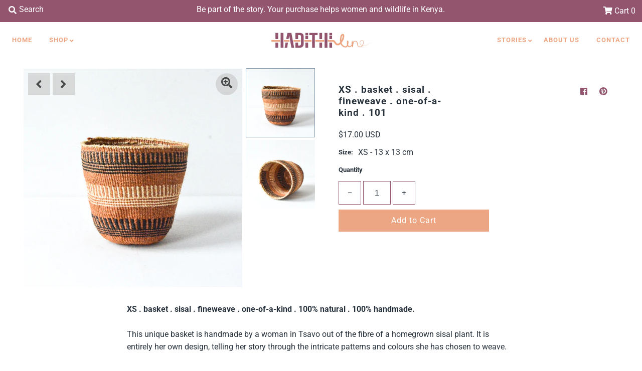

--- FILE ---
content_type: text/html; charset=utf-8
request_url: https://hadithiline.com/collections/fineweave-roots/products/basket-fineweave-black-and-white-xs-b-f-whs-101
body_size: 24019
content:
<!DOCTYPE html>
<!--[if lt IE 7 ]><html class="ie ie6" lang="en"> <![endif]-->
<!--[if IE 7 ]><html class="ie ie7" lang="en"> <![endif]-->
<!--[if IE 8 ]><html class="ie ie8" lang="en"> <![endif]-->
<!--[if (gte IE 9)|!(IE)]><!--><html lang="en" class="no-js"> <!--<![endif]-->
<head>
  <meta charset="utf-8" />
  



  

















  


   


   


  


     


  














    


 


   


 






































  <meta name="google-site-verification" content="QXaEI6EFWVIu175jDpG7LpPf0zsNhTVLfdXb5L6mm5o" />

<!-- Meta
================================================== -->
  <title>
    XS . basket . sisal . fineweave . one-of-a-kind . 101 &ndash; Hadithi Line
  </title>
  
    <meta name="description" content="XS . basket . sisal . fineweave . one-of-a-kind . 100% natural . 100% handmade. This unique basket is handmade by a woman in Tsavo out of the fibre of a homegrown sisal plant. It is entirely her own design, telling her story through the intricate patterns and colours she has chosen to weave. She first dyes, dries and t" />
  
  <link rel="canonical" href="https://hadithiline.com/products/basket-fineweave-black-and-white-xs-b-f-whs-101" />
  

  <meta property="og:type" content="product">
  <meta property="og:title" content="XS . basket . sisal . fineweave . one-of-a-kind . 101">
  <meta property="og:url" content="https://hadithiline.com/products/basket-fineweave-black-and-white-xs-b-f-whs-101">
  <meta property="og:description" content="XS . basket . sisal . fineweave . one-of-a-kind . 100% natural . 100% handmade.
This unique basket is handmade by a woman in Tsavo out of the fibre of a homegrown sisal plant. It is entirely her own design, telling her story through the intricate patterns and colours she has chosen to weave.
She first dyes, dries and twines her sisal fibres by hand, following traditional techniques passed on by generations of Taita women. She can then start weaving the basket from her different coloured twines. It takes a lot of time to weave one basket. Read more about the process in our stories.
❥ This basket is all natural. The basket weaver used only organic sisal and natural dyes from local trees, plants and soil, to achieve the beautiful variety of colours.
  
Read the stories behind the ladies and how the basketweaving is done.
 
By purchasing one of our baskets you support:
❥ A woman in a remote, dry rural part of south-east Kenya where there are very few ways to make a living. Basket weaving means a vital income for her (and for all the 1500 women in the women groups that Hadithi now supports). The money goes a long way, especially in the dry season, when she as a farmer often fails to produce enough harvest to even meet her family&#39;s basic needs. Basket weaving provides her with some financial stability, money to pay school fees and buy food.
❥ The conservation of a threatened forest and its wildlife. When harvests fail, people turn to other ways to provide an income for the family. It is not uncommon in Tsavo that people turn to cutting trees to turn them into charcoal, or poaching wildlife in the area. An income for basket weaving is the alternative we can offer.
❥ And of course, to keep the beautiful ancient local tradition of basketweaving part of the present and the future!">
  
    <meta property="og:image" content="http://hadithiline.com/cdn/shop/products/BF_BW_XS_101a_800x.jpg?v=1614010945">
    <meta property="og:image:secure_url" content="https://hadithiline.com/cdn/shopifycloud/storefront/assets/no-image-2048-a2addb12_grande.gif">
  
    <meta property="og:image" content="http://hadithiline.com/cdn/shop/products/BF_BW_XS_101b_800x.jpg?v=1614010945">
    <meta property="og:image:secure_url" content="https://hadithiline.com/cdn/shopifycloud/storefront/assets/no-image-2048-a2addb12_grande.gif">
  
  <meta property="og:price:amount" content="17.00">
  <meta property="og:price:currency" content="USD">

<meta property="og:site_name" content="Hadithi Line">



  <meta name="twitter:card" content="summary">


  <meta name="twitter:site" content="@">


  <meta name="twitter:title" content="XS . basket . sisal . fineweave . one-of-a-kind . 101">
  <meta name="twitter:description" content="XS . basket . sisal . fineweave . one-of-a-kind . 100% natural . 100% handmade.
This unique basket is handmade by a woman in Tsavo out of the fibre of a homegrown sisal plant. It is entirely her own d"><meta name="twitter:card" content="//hadithiline.com/cdn/shop/products/BF_BW_XS_101b_1024x.jpg?v=1614010945">
    <meta name="twitter:image" content="//hadithiline.com/cdn/shop/products/BF_BW_XS_101b_1024x.jpg?v=1614010945"><meta name="twitter:card" content="//hadithiline.com/cdn/shop/products/BF_BW_XS_101b_1024x.jpg?v=1614010945">
    <meta name="twitter:image" content="//hadithiline.com/cdn/shop/products/BF_BW_XS_101b_1024x.jpg?v=1614010945"><meta name="twitter:image:width" content="480">
  <meta name="twitter:image:height" content="480">



<!-- CSS
================================================== -->
  <link href="//hadithiline.com/cdn/shop/t/7/assets/stylesheet.css?v=143067946849670018621754577935" rel="stylesheet" type="text/css" media="all" />

<!-- JS
================================================== -->
  <script src="//ajax.googleapis.com/ajax/libs/jquery/2.2.4/jquery.min.js" type="text/javascript"></script>
  <script src="//hadithiline.com/cdn/shop/t/7/assets/eventemitter3.min.js?v=27939738353326123541613676271" type="text/javascript"></script>
  <script src="//hadithiline.com/cdn/shop/t/7/assets/theme.js?v=120882205115759539711691475460" type="text/javascript"></script>
  <script src="//hadithiline.com/cdn/shopifycloud/storefront/assets/themes_support/option_selection-b017cd28.js" type="text/javascript"></script>

  <meta name="viewport" content="width=device-width, initial-scale=1, maximum-scale=1">

<!-- Favicons
================================================== -->
  
  

  <script>window.performance && window.performance.mark && window.performance.mark('shopify.content_for_header.start');</script><meta id="shopify-digital-wallet" name="shopify-digital-wallet" content="/40420376738/digital_wallets/dialog">
<link rel="alternate" type="application/json+oembed" href="https://hadithiline.com/products/basket-fineweave-black-and-white-xs-b-f-whs-101.oembed">
<script async="async" src="/checkouts/internal/preloads.js?locale=en-US"></script>
<script id="shopify-features" type="application/json">{"accessToken":"b35fb5d446b0f1ac24b852de686f9d11","betas":["rich-media-storefront-analytics"],"domain":"hadithiline.com","predictiveSearch":true,"shopId":40420376738,"locale":"en"}</script>
<script>var Shopify = Shopify || {};
Shopify.shop = "hadithi-line.myshopify.com";
Shopify.locale = "en";
Shopify.currency = {"active":"USD","rate":"1.0"};
Shopify.country = "US";
Shopify.theme = {"name":"Mr Parker: Bold Feb18","id":119538516130,"schema_name":"Mr Parker","schema_version":"7.3","theme_store_id":567,"role":"main"};
Shopify.theme.handle = "null";
Shopify.theme.style = {"id":null,"handle":null};
Shopify.cdnHost = "hadithiline.com/cdn";
Shopify.routes = Shopify.routes || {};
Shopify.routes.root = "/";</script>
<script type="module">!function(o){(o.Shopify=o.Shopify||{}).modules=!0}(window);</script>
<script>!function(o){function n(){var o=[];function n(){o.push(Array.prototype.slice.apply(arguments))}return n.q=o,n}var t=o.Shopify=o.Shopify||{};t.loadFeatures=n(),t.autoloadFeatures=n()}(window);</script>
<script id="shop-js-analytics" type="application/json">{"pageType":"product"}</script>
<script defer="defer" async type="module" src="//hadithiline.com/cdn/shopifycloud/shop-js/modules/v2/client.init-shop-cart-sync_DlSlHazZ.en.esm.js"></script>
<script defer="defer" async type="module" src="//hadithiline.com/cdn/shopifycloud/shop-js/modules/v2/chunk.common_D16XZWos.esm.js"></script>
<script type="module">
  await import("//hadithiline.com/cdn/shopifycloud/shop-js/modules/v2/client.init-shop-cart-sync_DlSlHazZ.en.esm.js");
await import("//hadithiline.com/cdn/shopifycloud/shop-js/modules/v2/chunk.common_D16XZWos.esm.js");

  window.Shopify.SignInWithShop?.initShopCartSync?.({"fedCMEnabled":true,"windoidEnabled":true});

</script>
<script>(function() {
  var isLoaded = false;
  function asyncLoad() {
    if (isLoaded) return;
    isLoaded = true;
    var urls = ["https:\/\/chimpstatic.com\/mcjs-connected\/js\/users\/d755fbafbddd9da32a26588fa\/a038be07a89c059be9d93a97e.js?shop=hadithi-line.myshopify.com"];
    for (var i = 0; i < urls.length; i++) {
      var s = document.createElement('script');
      s.type = 'text/javascript';
      s.async = true;
      s.src = urls[i];
      var x = document.getElementsByTagName('script')[0];
      x.parentNode.insertBefore(s, x);
    }
  };
  if(window.attachEvent) {
    window.attachEvent('onload', asyncLoad);
  } else {
    window.addEventListener('load', asyncLoad, false);
  }
})();</script>
<script id="__st">var __st={"a":40420376738,"offset":10800,"reqid":"7d2b6d35-7689-42fa-904c-fd32eb91855e-1768573748","pageurl":"hadithiline.com\/collections\/fineweave-roots\/products\/basket-fineweave-black-and-white-xs-b-f-whs-101","u":"9d0899cb4b20","p":"product","rtyp":"product","rid":6039869096098};</script>
<script>window.ShopifyPaypalV4VisibilityTracking = true;</script>
<script id="captcha-bootstrap">!function(){'use strict';const t='contact',e='account',n='new_comment',o=[[t,t],['blogs',n],['comments',n],[t,'customer']],c=[[e,'customer_login'],[e,'guest_login'],[e,'recover_customer_password'],[e,'create_customer']],r=t=>t.map((([t,e])=>`form[action*='/${t}']:not([data-nocaptcha='true']) input[name='form_type'][value='${e}']`)).join(','),a=t=>()=>t?[...document.querySelectorAll(t)].map((t=>t.form)):[];function s(){const t=[...o],e=r(t);return a(e)}const i='password',u='form_key',d=['recaptcha-v3-token','g-recaptcha-response','h-captcha-response',i],f=()=>{try{return window.sessionStorage}catch{return}},m='__shopify_v',_=t=>t.elements[u];function p(t,e,n=!1){try{const o=window.sessionStorage,c=JSON.parse(o.getItem(e)),{data:r}=function(t){const{data:e,action:n}=t;return t[m]||n?{data:e,action:n}:{data:t,action:n}}(c);for(const[e,n]of Object.entries(r))t.elements[e]&&(t.elements[e].value=n);n&&o.removeItem(e)}catch(o){console.error('form repopulation failed',{error:o})}}const l='form_type',E='cptcha';function T(t){t.dataset[E]=!0}const w=window,h=w.document,L='Shopify',v='ce_forms',y='captcha';let A=!1;((t,e)=>{const n=(g='f06e6c50-85a8-45c8-87d0-21a2b65856fe',I='https://cdn.shopify.com/shopifycloud/storefront-forms-hcaptcha/ce_storefront_forms_captcha_hcaptcha.v1.5.2.iife.js',D={infoText:'Protected by hCaptcha',privacyText:'Privacy',termsText:'Terms'},(t,e,n)=>{const o=w[L][v],c=o.bindForm;if(c)return c(t,g,e,D).then(n);var r;o.q.push([[t,g,e,D],n]),r=I,A||(h.body.append(Object.assign(h.createElement('script'),{id:'captcha-provider',async:!0,src:r})),A=!0)});var g,I,D;w[L]=w[L]||{},w[L][v]=w[L][v]||{},w[L][v].q=[],w[L][y]=w[L][y]||{},w[L][y].protect=function(t,e){n(t,void 0,e),T(t)},Object.freeze(w[L][y]),function(t,e,n,w,h,L){const[v,y,A,g]=function(t,e,n){const i=e?o:[],u=t?c:[],d=[...i,...u],f=r(d),m=r(i),_=r(d.filter((([t,e])=>n.includes(e))));return[a(f),a(m),a(_),s()]}(w,h,L),I=t=>{const e=t.target;return e instanceof HTMLFormElement?e:e&&e.form},D=t=>v().includes(t);t.addEventListener('submit',(t=>{const e=I(t);if(!e)return;const n=D(e)&&!e.dataset.hcaptchaBound&&!e.dataset.recaptchaBound,o=_(e),c=g().includes(e)&&(!o||!o.value);(n||c)&&t.preventDefault(),c&&!n&&(function(t){try{if(!f())return;!function(t){const e=f();if(!e)return;const n=_(t);if(!n)return;const o=n.value;o&&e.removeItem(o)}(t);const e=Array.from(Array(32),(()=>Math.random().toString(36)[2])).join('');!function(t,e){_(t)||t.append(Object.assign(document.createElement('input'),{type:'hidden',name:u})),t.elements[u].value=e}(t,e),function(t,e){const n=f();if(!n)return;const o=[...t.querySelectorAll(`input[type='${i}']`)].map((({name:t})=>t)),c=[...d,...o],r={};for(const[a,s]of new FormData(t).entries())c.includes(a)||(r[a]=s);n.setItem(e,JSON.stringify({[m]:1,action:t.action,data:r}))}(t,e)}catch(e){console.error('failed to persist form',e)}}(e),e.submit())}));const S=(t,e)=>{t&&!t.dataset[E]&&(n(t,e.some((e=>e===t))),T(t))};for(const o of['focusin','change'])t.addEventListener(o,(t=>{const e=I(t);D(e)&&S(e,y())}));const B=e.get('form_key'),M=e.get(l),P=B&&M;t.addEventListener('DOMContentLoaded',(()=>{const t=y();if(P)for(const e of t)e.elements[l].value===M&&p(e,B);[...new Set([...A(),...v().filter((t=>'true'===t.dataset.shopifyCaptcha))])].forEach((e=>S(e,t)))}))}(h,new URLSearchParams(w.location.search),n,t,e,['guest_login'])})(!0,!0)}();</script>
<script integrity="sha256-4kQ18oKyAcykRKYeNunJcIwy7WH5gtpwJnB7kiuLZ1E=" data-source-attribution="shopify.loadfeatures" defer="defer" src="//hadithiline.com/cdn/shopifycloud/storefront/assets/storefront/load_feature-a0a9edcb.js" crossorigin="anonymous"></script>
<script data-source-attribution="shopify.dynamic_checkout.dynamic.init">var Shopify=Shopify||{};Shopify.PaymentButton=Shopify.PaymentButton||{isStorefrontPortableWallets:!0,init:function(){window.Shopify.PaymentButton.init=function(){};var t=document.createElement("script");t.src="https://hadithiline.com/cdn/shopifycloud/portable-wallets/latest/portable-wallets.en.js",t.type="module",document.head.appendChild(t)}};
</script>
<script data-source-attribution="shopify.dynamic_checkout.buyer_consent">
  function portableWalletsHideBuyerConsent(e){var t=document.getElementById("shopify-buyer-consent"),n=document.getElementById("shopify-subscription-policy-button");t&&n&&(t.classList.add("hidden"),t.setAttribute("aria-hidden","true"),n.removeEventListener("click",e))}function portableWalletsShowBuyerConsent(e){var t=document.getElementById("shopify-buyer-consent"),n=document.getElementById("shopify-subscription-policy-button");t&&n&&(t.classList.remove("hidden"),t.removeAttribute("aria-hidden"),n.addEventListener("click",e))}window.Shopify?.PaymentButton&&(window.Shopify.PaymentButton.hideBuyerConsent=portableWalletsHideBuyerConsent,window.Shopify.PaymentButton.showBuyerConsent=portableWalletsShowBuyerConsent);
</script>
<script data-source-attribution="shopify.dynamic_checkout.cart.bootstrap">document.addEventListener("DOMContentLoaded",(function(){function t(){return document.querySelector("shopify-accelerated-checkout-cart, shopify-accelerated-checkout")}if(t())Shopify.PaymentButton.init();else{new MutationObserver((function(e,n){t()&&(Shopify.PaymentButton.init(),n.disconnect())})).observe(document.body,{childList:!0,subtree:!0})}}));
</script>
<script id="sections-script" data-sections="product-recommendations" defer="defer" src="//hadithiline.com/cdn/shop/t/7/compiled_assets/scripts.js?1956"></script>
<script>window.performance && window.performance.mark && window.performance.mark('shopify.content_for_header.end');</script>

<script>window.BOLD = window.BOLD || {};
    window.BOLD.common = window.BOLD.common || {};
    window.BOLD.common.Shopify = window.BOLD.common.Shopify || {};
    window.BOLD.common.Shopify.shop = {
      domain: 'hadithiline.com',
      permanent_domain: 'hadithi-line.myshopify.com',
      url: 'https://hadithiline.com',
      secure_url: 'https://hadithiline.com',
      money_format: "${{amount}} USD",
      currency: "USD"
    };
    window.BOLD.common.Shopify.customer = {
      id: null,
      tags: null,
    };
    window.BOLD.common.Shopify.cart = {"note":null,"attributes":{},"original_total_price":0,"total_price":0,"total_discount":0,"total_weight":0.0,"item_count":0,"items":[],"requires_shipping":false,"currency":"USD","items_subtotal_price":0,"cart_level_discount_applications":[],"checkout_charge_amount":0};
    window.BOLD.common.template = 'product';window.BOLD.common.Shopify.formatMoney = function(money, format) {
        function n(t, e) {
            return "undefined" == typeof t ? e : t
        }
        function r(t, e, r, i) {
            if (e = n(e, 2),
                r = n(r, ","),
                i = n(i, "."),
            isNaN(t) || null == t)
                return 0;
            t = (t / 100).toFixed(e);
            var o = t.split(".")
                , a = o[0].replace(/(\d)(?=(\d\d\d)+(?!\d))/g, "$1" + r)
                , s = o[1] ? i + o[1] : "";
            return a + s
        }
        "string" == typeof money && (money = money.replace(".", ""));
        var i = ""
            , o = /\{\{\s*(\w+)\s*\}\}/
            , a = format || window.BOLD.common.Shopify.shop.money_format || window.Shopify.money_format || "$ {{ amount }}";
        switch (a.match(o)[1]) {
            case "amount":
                i = r(money, 2, ",", ".");
                break;
            case "amount_no_decimals":
                i = r(money, 0, ",", ".");
                break;
            case "amount_with_comma_separator":
                i = r(money, 2, ".", ",");
                break;
            case "amount_no_decimals_with_comma_separator":
                i = r(money, 0, ".", ",");
                break;
            case "amount_with_space_separator":
                i = r(money, 2, " ", ",");
                break;
            case "amount_no_decimals_with_space_separator":
                i = r(money, 0, " ", ",");
                break;
            case "amount_with_apostrophe_separator":
                i = r(money, 2, "'", ".");
                break;
        }
        return a.replace(o, i);
    };
    window.BOLD.common.Shopify.saveProduct = function (handle, product) {
      if (typeof handle === 'string' && typeof window.BOLD.common.Shopify.products[handle] === 'undefined') {
        if (typeof product === 'number') {
          window.BOLD.common.Shopify.handles[product] = handle;
          product = { id: product };
        }
        window.BOLD.common.Shopify.products[handle] = product;
      }
    };
    window.BOLD.common.Shopify.saveVariant = function (variant_id, variant) {
      if (typeof variant_id === 'number' && typeof window.BOLD.common.Shopify.variants[variant_id] === 'undefined') {
        window.BOLD.common.Shopify.variants[variant_id] = variant;
      }
    };window.BOLD.common.Shopify.products = window.BOLD.common.Shopify.products || {};
    window.BOLD.common.Shopify.variants = window.BOLD.common.Shopify.variants || {};
    window.BOLD.common.Shopify.handles = window.BOLD.common.Shopify.handles || {};window.BOLD.common.Shopify.handle = "basket-fineweave-black-and-white-xs-b-f-whs-101"
window.BOLD.common.Shopify.saveProduct("basket-fineweave-black-and-white-xs-b-f-whs-101", 6039869096098);window.BOLD.common.Shopify.saveVariant(37475370729634, { product_id: 6039869096098, product_handle: "basket-fineweave-black-and-white-xs-b-f-whs-101", price: 1700, group_id: '', csp_metafield: {}});window.BOLD.apps_installed = {"Currency":1} || {};window.BOLD.common.Shopify.saveProduct("basket-fineweave-black-and-white-xs-b-f-whs-101", 6039869096098);window.BOLD.common.Shopify.saveVariant(37475370729634, { product_id: 6039869096098, product_handle: "basket-fineweave-black-and-white-xs-b-f-whs-101", price: 1700, group_id: '', csp_metafield: {}});window.BOLD.common.Shopify.saveProduct("basket-fineweave-black-and-white-xs-b-f-whs-110", 6039869259938);window.BOLD.common.Shopify.saveVariant(37475371122850, { product_id: 6039869259938, product_handle: "basket-fineweave-black-and-white-xs-b-f-whs-110", price: 2300, group_id: '', csp_metafield: {}});window.BOLD.common.Shopify.saveProduct("basket-fineweave-black-and-white-xs-b-f-whs-112", 6039869620386);window.BOLD.common.Shopify.saveVariant(37475372138658, { product_id: 6039869620386, product_handle: "basket-fineweave-black-and-white-xs-b-f-whs-112", price: 2300, group_id: '', csp_metafield: {}});window.BOLD.common.Shopify.saveProduct("basket-fineweave-black-and-white-xs-b-f-whs-114", 6039869948066);window.BOLD.common.Shopify.saveVariant(37475373023394, { product_id: 6039869948066, product_handle: "basket-fineweave-black-and-white-xs-b-f-whs-114", price: 2300, group_id: '', csp_metafield: {}});window.BOLD.common.Shopify.saveProduct("basket-fineweave-black-and-white-xs-b-f-whs-118", 6039870439586);window.BOLD.common.Shopify.saveVariant(37475375218850, { product_id: 6039870439586, product_handle: "basket-fineweave-black-and-white-xs-b-f-whs-118", price: 2300, group_id: '', csp_metafield: {}});window.BOLD.common.Shopify.saveProduct("basket-fineweave-black-and-white-xs-b-f-whs-119", 6039870668962);window.BOLD.common.Shopify.saveVariant(37475376300194, { product_id: 6039870668962, product_handle: "basket-fineweave-black-and-white-xs-b-f-whs-119", price: 2300, group_id: '', csp_metafield: {}});window.BOLD.common.Shopify.saveProduct("basket-fineweave-black-and-white-xs-b-f-whs-102", 6039870898338);window.BOLD.common.Shopify.saveVariant(37475376726178, { product_id: 6039870898338, product_handle: "basket-fineweave-black-and-white-xs-b-f-whs-102", price: 2300, group_id: '', csp_metafield: {}});window.BOLD.common.Shopify.saveProduct("basket-fineweave-black-and-white-xs-b-f-whs-103", 6039871226018);window.BOLD.common.Shopify.saveVariant(37475377545378, { product_id: 6039871226018, product_handle: "basket-fineweave-black-and-white-xs-b-f-whs-103", price: 2300, group_id: '', csp_metafield: {}});window.BOLD.common.Shopify.saveProduct("basket-fineweave-black-and-white-xs-b-f-whs-105", 6039871553698);window.BOLD.common.Shopify.saveVariant(37475380134050, { product_id: 6039871553698, product_handle: "basket-fineweave-black-and-white-xs-b-f-whs-105", price: 2300, group_id: '', csp_metafield: {}});window.BOLD.common.Shopify.saveProduct("basket-fineweave-black-and-white-xs-b-f-whs-107", 6039871815842);window.BOLD.common.Shopify.saveVariant(37475382263970, { product_id: 6039871815842, product_handle: "basket-fineweave-black-and-white-xs-b-f-whs-107", price: 2300, group_id: '', csp_metafield: {}});window.BOLD.common.Shopify.saveProduct("basket-fineweave-black-and-white-xs-b-f-whs-108", 6039871946914);window.BOLD.common.Shopify.saveVariant(37475382558882, { product_id: 6039871946914, product_handle: "basket-fineweave-black-and-white-xs-b-f-whs-108", price: 2300, group_id: '', csp_metafield: {}});window.BOLD.common.Shopify.saveProduct("basket-fineweave-black-and-white-xs-b-f-whs-109", 6039872110754);window.BOLD.common.Shopify.saveVariant(37475383509154, { product_id: 6039872110754, product_handle: "basket-fineweave-black-and-white-xs-b-f-whs-109", price: 2300, group_id: '', csp_metafield: {}});window.BOLD.common.Shopify.saveProduct("basket-fineweave-black-and-white-s-b-f-whs-101", 6039865000098);window.BOLD.common.Shopify.saveVariant(37475355852962, { product_id: 6039865000098, product_handle: "basket-fineweave-black-and-white-s-b-f-whs-101", price: 3300, group_id: '', csp_metafield: {}});window.BOLD.common.Shopify.saveProduct("basket-fineweave-black-and-white-s-b-f-whs-110", 6039865131170);window.BOLD.common.Shopify.saveVariant(37475356213410, { product_id: 6039865131170, product_handle: "basket-fineweave-black-and-white-s-b-f-whs-110", price: 3300, group_id: '', csp_metafield: {}});window.BOLD.common.Shopify.saveProduct("basket-fineweave-black-and-white-s-b-f-whs-112", 6039865557154);window.BOLD.common.Shopify.saveVariant(37475357950114, { product_id: 6039865557154, product_handle: "basket-fineweave-black-and-white-s-b-f-whs-112", price: 3300, group_id: '', csp_metafield: {}});window.BOLD.common.Shopify.saveProduct("basket-fineweave-black-and-white-s-b-f-whs-113", 6039865720994);window.BOLD.common.Shopify.saveVariant(37475359260834, { product_id: 6039865720994, product_handle: "basket-fineweave-black-and-white-s-b-f-whs-113", price: 3300, group_id: '', csp_metafield: {}});window.BOLD.common.Shopify.saveProduct("basket-fineweave-black-and-white-s-b-f-whs-114", 6039865884834);window.BOLD.common.Shopify.saveVariant(37475359785122, { product_id: 6039865884834, product_handle: "basket-fineweave-black-and-white-s-b-f-whs-114", price: 3300, group_id: '', csp_metafield: {}});window.BOLD.common.Shopify.saveProduct("basket-fineweave-black-and-white-s-b-f-whs-115", 6039866114210);window.BOLD.common.Shopify.saveVariant(37475360506018, { product_id: 6039866114210, product_handle: "basket-fineweave-black-and-white-s-b-f-whs-115", price: 3300, group_id: '', csp_metafield: {}});window.BOLD.common.Shopify.saveProduct("basket-fineweave-black-and-white-s-b-f-whs-116", 6039866245282);window.BOLD.common.Shopify.saveVariant(37475361390754, { product_id: 6039866245282, product_handle: "basket-fineweave-black-and-white-s-b-f-whs-116", price: 3300, group_id: '', csp_metafield: {}});window.BOLD.common.Shopify.saveProduct("basket-fineweave-black-and-white-s-b-f-whs-117", 6039866409122);window.BOLD.common.Shopify.saveVariant(37475361783970, { product_id: 6039866409122, product_handle: "basket-fineweave-black-and-white-s-b-f-whs-117", price: 3300, group_id: '', csp_metafield: {}});window.BOLD.common.Shopify.saveProduct("basket-fineweave-black-and-white-s-b-f-whs-119", 6039866867874);window.BOLD.common.Shopify.saveVariant(37475363192994, { product_id: 6039866867874, product_handle: "basket-fineweave-black-and-white-s-b-f-whs-119", price: 3300, group_id: '', csp_metafield: {}});window.BOLD.common.Shopify.saveProduct("basket-fineweave-black-and-white-s-b-f-whs-102", 6039866998946);window.BOLD.common.Shopify.saveVariant(37475363520674, { product_id: 6039866998946, product_handle: "basket-fineweave-black-and-white-s-b-f-whs-102", price: 3300, group_id: '', csp_metafield: {}});window.BOLD.common.Shopify.saveProduct("basket-fineweave-black-and-white-s-b-f-whs-121", 6039867424930);window.BOLD.common.Shopify.saveVariant(37475365028002, { product_id: 6039867424930, product_handle: "basket-fineweave-black-and-white-s-b-f-whs-121", price: 3300, group_id: '', csp_metafield: {}});window.BOLD.common.Shopify.saveProduct("basket-fineweave-black-and-white-s-b-f-whs-122", 6039867621538);window.BOLD.common.Shopify.saveVariant(37475366240418, { product_id: 6039867621538, product_handle: "basket-fineweave-black-and-white-s-b-f-whs-122", price: 3300, group_id: '', csp_metafield: {}});window.BOLD.common.Shopify.saveProduct("basket-fineweave-black-and-white-s-b-f-whs-103", 6039867752610);window.BOLD.common.Shopify.saveVariant(37475367125154, { product_id: 6039867752610, product_handle: "basket-fineweave-black-and-white-s-b-f-whs-103", price: 3300, group_id: '', csp_metafield: {}});window.BOLD.common.Shopify.saveProduct("basket-fineweave-black-and-white-s-b-f-whs-104", 6039867883682);window.BOLD.common.Shopify.saveVariant(37475367616674, { product_id: 6039867883682, product_handle: "basket-fineweave-black-and-white-s-b-f-whs-104", price: 3300, group_id: '', csp_metafield: {}});window.BOLD.common.Shopify.saveProduct("basket-fineweave-black-and-white-s-b-f-whs-105", 6039868145826);window.BOLD.common.Shopify.saveVariant(37475367780514, { product_id: 6039868145826, product_handle: "basket-fineweave-black-and-white-s-b-f-whs-105", price: 3300, group_id: '', csp_metafield: {}});window.BOLD.common.Shopify.saveProduct("basket-fineweave-black-and-white-s-b-f-whs-106", 6039868473506);window.BOLD.common.Shopify.saveVariant(37475369189538, { product_id: 6039868473506, product_handle: "basket-fineweave-black-and-white-s-b-f-whs-106", price: 3300, group_id: '', csp_metafield: {}});window.BOLD.common.Shopify.saveProduct("basket-fineweave-black-and-white-s-b-f-whs-107", 6039868637346);window.BOLD.common.Shopify.saveVariant(37475369386146, { product_id: 6039868637346, product_handle: "basket-fineweave-black-and-white-s-b-f-whs-107", price: 3300, group_id: '', csp_metafield: {}});window.BOLD.common.Shopify.saveProduct("basket-fineweave-black-and-white-s-b-f-whs-108", 6039868768418);window.BOLD.common.Shopify.saveVariant(37475369484450, { product_id: 6039868768418, product_handle: "basket-fineweave-black-and-white-s-b-f-whs-108", price: 3300, group_id: '', csp_metafield: {}});window.BOLD.common.Shopify.saveProduct("basket-fineweave-black-and-white-s-b-f-whs-109", 6039868997794);window.BOLD.common.Shopify.saveVariant(37475370336418, { product_id: 6039868997794, product_handle: "basket-fineweave-black-and-white-s-b-f-whs-109", price: 3300, group_id: '', csp_metafield: {}});window.BOLD.common.Shopify.saveProduct("basket-fineweave-black-and-white-m-b-f-whs-110", 6039861231778);window.BOLD.common.Shopify.saveVariant(37475343696034, { product_id: 6039861231778, product_handle: "basket-fineweave-black-and-white-m-b-f-whs-110", price: 4500, group_id: '', csp_metafield: {}});window.BOLD.common.Shopify.saveProduct("basket-fineweave-black-and-white-m-b-f-whs-112", 6039861592226);window.BOLD.common.Shopify.saveVariant(37475345760418, { product_id: 6039861592226, product_handle: "basket-fineweave-black-and-white-m-b-f-whs-112", price: 4500, group_id: '', csp_metafield: {}});window.BOLD.common.Shopify.saveProduct("basket-fineweave-black-and-white-m-b-f-whs-113", 6039861821602);window.BOLD.common.Shopify.saveVariant(37475346743458, { product_id: 6039861821602, product_handle: "basket-fineweave-black-and-white-m-b-f-whs-113", price: 4500, group_id: '', csp_metafield: {}});window.BOLD.common.Shopify.saveProduct("basket-fineweave-black-and-white-m-b-f-whs-115", 6039862247586);window.BOLD.common.Shopify.saveVariant(37475347660962, { product_id: 6039862247586, product_handle: "basket-fineweave-black-and-white-m-b-f-whs-115", price: 4500, group_id: '', csp_metafield: {}});window.BOLD.common.Shopify.saveProduct("basket-fineweave-black-and-white-m-b-f-whs-116", 6039862444194);window.BOLD.common.Shopify.saveVariant(37475348152482, { product_id: 6039862444194, product_handle: "basket-fineweave-black-and-white-m-b-f-whs-116", price: 4500, group_id: '', csp_metafield: {}});window.BOLD.common.Shopify.saveProduct("basket-fineweave-black-and-white-m-b-f-whs-117", 6039862640802);window.BOLD.common.Shopify.saveVariant(37475349037218, { product_id: 6039862640802, product_handle: "basket-fineweave-black-and-white-m-b-f-whs-117", price: 4500, group_id: '', csp_metafield: {}});window.BOLD.common.Shopify.saveProduct("basket-fineweave-black-and-white-m-b-f-whs-118", 6039862837410);window.BOLD.common.Shopify.saveVariant(37475349692578, { product_id: 6039862837410, product_handle: "basket-fineweave-black-and-white-m-b-f-whs-118", price: 4500, group_id: '', csp_metafield: {}});window.BOLD.common.Shopify.saveProduct("basket-fineweave-black-and-white-m-b-f-whs-119", 6039863230626);window.BOLD.common.Shopify.saveVariant(37475350610082, { product_id: 6039863230626, product_handle: "basket-fineweave-black-and-white-m-b-f-whs-119", price: 4500, group_id: '', csp_metafield: {}});window.BOLD.common.Shopify.saveProduct("basket-fineweave-black-and-white-m-b-f-whs-102", 6039863558306);window.BOLD.common.Shopify.saveVariant(37475351396514, { product_id: 6039863558306, product_handle: "basket-fineweave-black-and-white-m-b-f-whs-102", price: 4500, group_id: '', csp_metafield: {}});window.BOLD.common.Shopify.saveProduct("basket-fineweave-black-and-white-m-b-f-whs-120", 6039863656610);window.BOLD.common.Shopify.saveVariant(37475351527586, { product_id: 6039863656610, product_handle: "basket-fineweave-black-and-white-m-b-f-whs-120", price: 4500, group_id: '', csp_metafield: {}});window.BOLD.common.Shopify.saveProduct("basket-fineweave-black-and-white-m-b-f-whs-103", 6039863885986);window.BOLD.common.Shopify.saveVariant(37475351953570, { product_id: 6039863885986, product_handle: "basket-fineweave-black-and-white-m-b-f-whs-103", price: 4500, group_id: '', csp_metafield: {}});window.BOLD.common.Shopify.saveProduct("basket-fineweave-black-and-white-m-b-f-whs-105", 6039864213666);window.BOLD.common.Shopify.saveVariant(37475353165986, { product_id: 6039864213666, product_handle: "basket-fineweave-black-and-white-m-b-f-whs-105", price: 4500, group_id: '', csp_metafield: {}});window.BOLD.common.Shopify.saveProduct("basket-fineweave-black-and-white-m-b-f-whs-106", 6039864377506);window.BOLD.common.Shopify.saveVariant(37475353723042, { product_id: 6039864377506, product_handle: "basket-fineweave-black-and-white-m-b-f-whs-106", price: 4500, group_id: '', csp_metafield: {}});window.BOLD.common.Shopify.saveProduct("basket-fineweave-black-and-white-m-b-f-whs-107", 6039864541346);window.BOLD.common.Shopify.saveVariant(37475354247330, { product_id: 6039864541346, product_handle: "basket-fineweave-black-and-white-m-b-f-whs-107", price: 4500, group_id: '', csp_metafield: {}});window.BOLD.common.Shopify.saveProduct("basket-fineweave-black-and-white-m-b-f-whs-108", 6039864672418);window.BOLD.common.Shopify.saveVariant(37475354673314, { product_id: 6039864672418, product_handle: "basket-fineweave-black-and-white-m-b-f-whs-108", price: 4500, group_id: '', csp_metafield: {}});window.BOLD.common.Shopify.saveProduct("basket-fineweave-black-and-white-m-b-f-whs-109", 6039864803490);window.BOLD.common.Shopify.saveVariant(37475355066530, { product_id: 6039864803490, product_handle: "basket-fineweave-black-and-white-m-b-f-whs-109", price: 4500, group_id: '', csp_metafield: {}});window.BOLD.common.Shopify.saveProduct("basket-fineweave-black-and-white-l-b-f-whs-101", 6039858708642);window.BOLD.common.Shopify.saveVariant(37475330949282, { product_id: 6039858708642, product_handle: "basket-fineweave-black-and-white-l-b-f-whs-101", price: 6300, group_id: '', csp_metafield: {}});window.BOLD.common.Shopify.saveProduct("basket-fineweave-black-and-white-l-b-f-whs-110", 6039858872482);window.BOLD.common.Shopify.saveVariant(37475331375266, { product_id: 6039858872482, product_handle: "basket-fineweave-black-and-white-l-b-f-whs-110", price: 6300, group_id: '', csp_metafield: {}});window.BOLD.common.Shopify.saveProduct("basket-fineweave-black-and-white-l-b-f-whs-111", 6039859003554);window.BOLD.common.Shopify.saveVariant(37475331834018, { product_id: 6039859003554, product_handle: "basket-fineweave-black-and-white-l-b-f-whs-111", price: 6300, group_id: '', csp_metafield: {}});window.BOLD.common.Shopify.metafields = window.BOLD.common.Shopify.metafields || {};window.BOLD.common.Shopify.metafields["bold_rp"] = {};window.BOLD.common.Shopify.metafields["bold_csp_defaults"] = {};window.BOLD.common.cacheParams = window.BOLD.common.cacheParams || {};
</script>
<script>window.__pagefly_analytics_settings__ = {"acceptTracking":false};</script>
 <style type='text/css'>
  .baCountry{width:30px;height:20px;display:inline-block;vertical-align:middle;margin-right:6px;background-size:30px!important;border-radius:4px;background-repeat:no-repeat}
  .baCountry-traditional .baCountry{background-image:url(https://cdn.shopify.com/s/files/1/0194/1736/6592/t/1/assets/ba-flags.png?=14261939516959647149);height:19px!important}
  .baCountry-modern .baCountry{background-image:url(https://cdn.shopify.com/s/files/1/0194/1736/6592/t/1/assets/ba-flags.png?=14261939516959647149)}
  .baCountry-NO-FLAG{background-position:0 0}.baCountry-AD{background-position:0 -20px}.baCountry-AED{background-position:0 -40px}.baCountry-AFN{background-position:0 -60px}.baCountry-AG{background-position:0 -80px}.baCountry-AI{background-position:0 -100px}.baCountry-ALL{background-position:0 -120px}.baCountry-AMD{background-position:0 -140px}.baCountry-AOA{background-position:0 -160px}.baCountry-ARS{background-position:0 -180px}.baCountry-AS{background-position:0 -200px}.baCountry-AT{background-position:0 -220px}.baCountry-AUD{background-position:0 -240px}.baCountry-AWG{background-position:0 -260px}.baCountry-AZN{background-position:0 -280px}.baCountry-BAM{background-position:0 -300px}.baCountry-BBD{background-position:0 -320px}.baCountry-BDT{background-position:0 -340px}.baCountry-BE{background-position:0 -360px}.baCountry-BF{background-position:0 -380px}.baCountry-BGN{background-position:0 -400px}.baCountry-BHD{background-position:0 -420px}.baCountry-BIF{background-position:0 -440px}.baCountry-BJ{background-position:0 -460px}.baCountry-BMD{background-position:0 -480px}.baCountry-BND{background-position:0 -500px}.baCountry-BOB{background-position:0 -520px}.baCountry-BRL{background-position:0 -540px}.baCountry-BSD{background-position:0 -560px}.baCountry-BTN{background-position:0 -580px}.baCountry-BWP{background-position:0 -600px}.baCountry-BYN{background-position:0 -620px}.baCountry-BZD{background-position:0 -640px}.baCountry-CAD{background-position:0 -660px}.baCountry-CC{background-position:0 -680px}.baCountry-CDF{background-position:0 -700px}.baCountry-CG{background-position:0 -720px}.baCountry-CHF{background-position:0 -740px}.baCountry-CI{background-position:0 -760px}.baCountry-CK{background-position:0 -780px}.baCountry-CLP{background-position:0 -800px}.baCountry-CM{background-position:0 -820px}.baCountry-CNY{background-position:0 -840px}.baCountry-COP{background-position:0 -860px}.baCountry-CRC{background-position:0 -880px}.baCountry-CU{background-position:0 -900px}.baCountry-CX{background-position:0 -920px}.baCountry-CY{background-position:0 -940px}.baCountry-CZK{background-position:0 -960px}.baCountry-DE{background-position:0 -980px}.baCountry-DJF{background-position:0 -1000px}.baCountry-DKK{background-position:0 -1020px}.baCountry-DM{background-position:0 -1040px}.baCountry-DOP{background-position:0 -1060px}.baCountry-DZD{background-position:0 -1080px}.baCountry-EC{background-position:0 -1100px}.baCountry-EE{background-position:0 -1120px}.baCountry-EGP{background-position:0 -1140px}.baCountry-ER{background-position:0 -1160px}.baCountry-ES{background-position:0 -1180px}.baCountry-ETB{background-position:0 -1200px}.baCountry-EUR{background-position:0 -1220px}.baCountry-FI{background-position:0 -1240px}.baCountry-FJD{background-position:0 -1260px}.baCountry-FKP{background-position:0 -1280px}.baCountry-FO{background-position:0 -1300px}.baCountry-FR{background-position:0 -1320px}.baCountry-GA{background-position:0 -1340px}.baCountry-GBP{background-position:0 -1360px}.baCountry-GD{background-position:0 -1380px}.baCountry-GEL{background-position:0 -1400px}.baCountry-GHS{background-position:0 -1420px}.baCountry-GIP{background-position:0 -1440px}.baCountry-GL{background-position:0 -1460px}.baCountry-GMD{background-position:0 -1480px}.baCountry-GNF{background-position:0 -1500px}.baCountry-GQ{background-position:0 -1520px}.baCountry-GR{background-position:0 -1540px}.baCountry-GTQ{background-position:0 -1560px}.baCountry-GU{background-position:0 -1580px}.baCountry-GW{background-position:0 -1600px}.baCountry-HKD{background-position:0 -1620px}.baCountry-HNL{background-position:0 -1640px}.baCountry-HRK{background-position:0 -1660px}.baCountry-HTG{background-position:0 -1680px}.baCountry-HUF{background-position:0 -1700px}.baCountry-IDR{background-position:0 -1720px}.baCountry-IE{background-position:0 -1740px}.baCountry-ILS{background-position:0 -1760px}.baCountry-INR{background-position:0 -1780px}.baCountry-IO{background-position:0 -1800px}.baCountry-IQD{background-position:0 -1820px}.baCountry-IRR{background-position:0 -1840px}.baCountry-ISK{background-position:0 -1860px}.baCountry-IT{background-position:0 -1880px}.baCountry-JMD{background-position:0 -1900px}.baCountry-JOD{background-position:0 -1920px}.baCountry-JPY{background-position:0 -1940px}.baCountry-KES{background-position:0 -1960px}.baCountry-KGS{background-position:0 -1980px}.baCountry-KHR{background-position:0 -2000px}.baCountry-KI{background-position:0 -2020px}.baCountry-KMF{background-position:0 -2040px}.baCountry-KN{background-position:0 -2060px}.baCountry-KP{background-position:0 -2080px}.baCountry-KRW{background-position:0 -2100px}.baCountry-KWD{background-position:0 -2120px}.baCountry-KYD{background-position:0 -2140px}.baCountry-KZT{background-position:0 -2160px}.baCountry-LBP{background-position:0 -2180px}.baCountry-LI{background-position:0 -2200px}.baCountry-LKR{background-position:0 -2220px}.baCountry-LRD{background-position:0 -2240px}.baCountry-LSL{background-position:0 -2260px}.baCountry-LT{background-position:0 -2280px}.baCountry-LU{background-position:0 -2300px}.baCountry-LV{background-position:0 -2320px}.baCountry-LYD{background-position:0 -2340px}.baCountry-MAD{background-position:0 -2360px}.baCountry-MC{background-position:0 -2380px}.baCountry-MDL{background-position:0 -2400px}.baCountry-ME{background-position:0 -2420px}.baCountry-MGA{background-position:0 -2440px}.baCountry-MKD{background-position:0 -2460px}.baCountry-ML{background-position:0 -2480px}.baCountry-MMK{background-position:0 -2500px}.baCountry-MN{background-position:0 -2520px}.baCountry-MOP{background-position:0 -2540px}.baCountry-MQ{background-position:0 -2560px}.baCountry-MR{background-position:0 -2580px}.baCountry-MS{background-position:0 -2600px}.baCountry-MT{background-position:0 -2620px}.baCountry-MUR{background-position:0 -2640px}.baCountry-MVR{background-position:0 -2660px}.baCountry-MWK{background-position:0 -2680px}.baCountry-MXN{background-position:0 -2700px}.baCountry-MYR{background-position:0 -2720px}.baCountry-MZN{background-position:0 -2740px}.baCountry-NAD{background-position:0 -2760px}.baCountry-NE{background-position:0 -2780px}.baCountry-NF{background-position:0 -2800px}.baCountry-NG{background-position:0 -2820px}.baCountry-NIO{background-position:0 -2840px}.baCountry-NL{background-position:0 -2860px}.baCountry-NOK{background-position:0 -2880px}.baCountry-NPR{background-position:0 -2900px}.baCountry-NR{background-position:0 -2920px}.baCountry-NU{background-position:0 -2940px}.baCountry-NZD{background-position:0 -2960px}.baCountry-OMR{background-position:0 -2980px}.baCountry-PAB{background-position:0 -3000px}.baCountry-PEN{background-position:0 -3020px}.baCountry-PGK{background-position:0 -3040px}.baCountry-PHP{background-position:0 -3060px}.baCountry-PKR{background-position:0 -3080px}.baCountry-PLN{background-position:0 -3100px}.baCountry-PR{background-position:0 -3120px}.baCountry-PS{background-position:0 -3140px}.baCountry-PT{background-position:0 -3160px}.baCountry-PW{background-position:0 -3180px}.baCountry-QAR{background-position:0 -3200px}.baCountry-RON{background-position:0 -3220px}.baCountry-RSD{background-position:0 -3240px}.baCountry-RUB{background-position:0 -3260px}.baCountry-RWF{background-position:0 -3280px}.baCountry-SAR{background-position:0 -3300px}.baCountry-SBD{background-position:0 -3320px}.baCountry-SCR{background-position:0 -3340px}.baCountry-SDG{background-position:0 -3360px}.baCountry-SEK{background-position:0 -3380px}.baCountry-SGD{background-position:0 -3400px}.baCountry-SI{background-position:0 -3420px}.baCountry-SK{background-position:0 -3440px}.baCountry-SLL{background-position:0 -3460px}.baCountry-SM{background-position:0 -3480px}.baCountry-SN{background-position:0 -3500px}.baCountry-SO{background-position:0 -3520px}.baCountry-SRD{background-position:0 -3540px}.baCountry-SSP{background-position:0 -3560px}.baCountry-STD{background-position:0 -3580px}.baCountry-SV{background-position:0 -3600px}.baCountry-SYP{background-position:0 -3620px}.baCountry-SZL{background-position:0 -3640px}.baCountry-TC{background-position:0 -3660px}.baCountry-TD{background-position:0 -3680px}.baCountry-TG{background-position:0 -3700px}.baCountry-THB{background-position:0 -3720px}.baCountry-TJS{background-position:0 -3740px}.baCountry-TK{background-position:0 -3760px}.baCountry-TMT{background-position:0 -3780px}.baCountry-TND{background-position:0 -3800px}.baCountry-TOP{background-position:0 -3820px}.baCountry-TRY{background-position:0 -3840px}.baCountry-TTD{background-position:0 -3860px}.baCountry-TWD{background-position:0 -3880px}.baCountry-TZS{background-position:0 -3900px}.baCountry-UAH{background-position:0 -3920px}.baCountry-UGX{background-position:0 -3940px}.baCountry-USD{background-position:0 -3960px}.baCountry-UYU{background-position:0 -3980px}.baCountry-UZS{background-position:0 -4000px}.baCountry-VEF{background-position:0 -4020px}.baCountry-VG{background-position:0 -4040px}.baCountry-VI{background-position:0 -4060px}.baCountry-VND{background-position:0 -4080px}.baCountry-VUV{background-position:0 -4100px}.baCountry-WST{background-position:0 -4120px}.baCountry-XAF{background-position:0 -4140px}.baCountry-XPF{background-position:0 -4160px}.baCountry-YER{background-position:0 -4180px}.baCountry-ZAR{background-position:0 -4200px}.baCountry-ZM{background-position:0 -4220px}.baCountry-ZW{background-position:0 -4240px}
  .bacurr-checkoutNotice{margin: 3px 10px 0 10px;left: 0;right: 0;text-align: center;}
  @media (min-width:750px) {.bacurr-checkoutNotice{position: absolute;}}
</style>

<script>
    window.baCurr = window.baCurr || {};
    window.baCurr.config = {}; window.baCurr.rePeat = function () {};
    Object.assign(window.baCurr.config, {
      "enabled":true,
      "manual_placement":"",
      "night_time":false,
      "round_by_default":false,
      "display_position":"bottom_left",
      "display_position_type":"floating",
      "custom_code":{"css":""},
      "flag_type":"countryandmoney",
      "flag_design":"modern",
      "round_style":"none",
      "round_dec":"0.99",
      "chosen_cur":[{"USD":"US Dollar (USD)"},{"EUR":"Euro (EUR)"},{"GBP":"British Pound (GBP)"},{"CAD":"Canadian Dollar (CAD)"},{"KES":"Kenyan Shilling (KES)"}],
      "desktop_visible":true,
      "mob_visible":true,
      "money_mouse_show":false,
      "textColor":"#1e1e1e",
      "flag_theme":"default",
      "selector_hover_hex":"#ffffff",
      "lightning":false,
      "mob_manual_placement":"",
      "mob_placement":"bottom_left",
      "mob_placement_type":"floating",
      "moneyWithCurrencyFormat":false,
      "ui_style":"default",
      "user_curr":"",
      "auto_loc":true,
      "auto_pref":false,
      "selector_bg_hex":"#ffffff",
      "selector_border_type":"boxShadow",
      "cart_alert_bg_hex":"#fbf5f5",
      "cart_alert_note":"All orders are processed in [checkout_currency], using the latest exchange rates.",
      "cart_alert_state":true,
      "cart_alert_font_hex":"#1e1e1e"
    },{
      money_format: "${{amount}} USD",
      money_with_currency_format: "${{amount}} USD",
      user_curr: "USD"
    });
    window.baCurr.config.multi_curr = [];
    
    window.baCurr.config.final_currency = "USD" || '';
    window.baCurr.config.multi_curr = "USD".split(',') || '';

    (function(window, document) {"use strict";
      function onload(){
        function insertPopupMessageJs(){
          var head = document.getElementsByTagName('head')[0];
          var script = document.createElement('script');
          script.src = ('https:' == document.location.protocol ? 'https://' : 'http://') + 'boosterapps.com/apps/currency/preview_curr.js';
          script.type = 'text/javascript';
          head.appendChild(script);
        }

        if(document.location.search.indexOf("preview_cur=1") > -1){
          setTimeout(function(){
            window.currency_preview_result = document.getElementById("baCurrSelector").length > 0 ? 'success' : 'error';
            insertPopupMessageJs();
          }, 1000);
        }
      }

      var head = document.getElementsByTagName('head')[0];
      var script = document.createElement('script');
      script.src = ('https:' == document.location.protocol ? 'https://' : 'http://') + "";
      script.type = 'text/javascript';
      script.onload = script.onreadystatechange = function() {
      if (script.readyState) {
        if (script.readyState === 'complete' || script.readyState === 'loaded') {
          script.onreadystatechange = null;
            onload();
          }
        }
        else {
          onload();
        }
      };
      head.appendChild(script);

    }(window, document));
</script>



<link href="https://monorail-edge.shopifysvc.com" rel="dns-prefetch">
<script>(function(){if ("sendBeacon" in navigator && "performance" in window) {try {var session_token_from_headers = performance.getEntriesByType('navigation')[0].serverTiming.find(x => x.name == '_s').description;} catch {var session_token_from_headers = undefined;}var session_cookie_matches = document.cookie.match(/_shopify_s=([^;]*)/);var session_token_from_cookie = session_cookie_matches && session_cookie_matches.length === 2 ? session_cookie_matches[1] : "";var session_token = session_token_from_headers || session_token_from_cookie || "";function handle_abandonment_event(e) {var entries = performance.getEntries().filter(function(entry) {return /monorail-edge.shopifysvc.com/.test(entry.name);});if (!window.abandonment_tracked && entries.length === 0) {window.abandonment_tracked = true;var currentMs = Date.now();var navigation_start = performance.timing.navigationStart;var payload = {shop_id: 40420376738,url: window.location.href,navigation_start,duration: currentMs - navigation_start,session_token,page_type: "product"};window.navigator.sendBeacon("https://monorail-edge.shopifysvc.com/v1/produce", JSON.stringify({schema_id: "online_store_buyer_site_abandonment/1.1",payload: payload,metadata: {event_created_at_ms: currentMs,event_sent_at_ms: currentMs}}));}}window.addEventListener('pagehide', handle_abandonment_event);}}());</script>
<script id="web-pixels-manager-setup">(function e(e,d,r,n,o){if(void 0===o&&(o={}),!Boolean(null===(a=null===(i=window.Shopify)||void 0===i?void 0:i.analytics)||void 0===a?void 0:a.replayQueue)){var i,a;window.Shopify=window.Shopify||{};var t=window.Shopify;t.analytics=t.analytics||{};var s=t.analytics;s.replayQueue=[],s.publish=function(e,d,r){return s.replayQueue.push([e,d,r]),!0};try{self.performance.mark("wpm:start")}catch(e){}var l=function(){var e={modern:/Edge?\/(1{2}[4-9]|1[2-9]\d|[2-9]\d{2}|\d{4,})\.\d+(\.\d+|)|Firefox\/(1{2}[4-9]|1[2-9]\d|[2-9]\d{2}|\d{4,})\.\d+(\.\d+|)|Chrom(ium|e)\/(9{2}|\d{3,})\.\d+(\.\d+|)|(Maci|X1{2}).+ Version\/(15\.\d+|(1[6-9]|[2-9]\d|\d{3,})\.\d+)([,.]\d+|)( \(\w+\)|)( Mobile\/\w+|) Safari\/|Chrome.+OPR\/(9{2}|\d{3,})\.\d+\.\d+|(CPU[ +]OS|iPhone[ +]OS|CPU[ +]iPhone|CPU IPhone OS|CPU iPad OS)[ +]+(15[._]\d+|(1[6-9]|[2-9]\d|\d{3,})[._]\d+)([._]\d+|)|Android:?[ /-](13[3-9]|1[4-9]\d|[2-9]\d{2}|\d{4,})(\.\d+|)(\.\d+|)|Android.+Firefox\/(13[5-9]|1[4-9]\d|[2-9]\d{2}|\d{4,})\.\d+(\.\d+|)|Android.+Chrom(ium|e)\/(13[3-9]|1[4-9]\d|[2-9]\d{2}|\d{4,})\.\d+(\.\d+|)|SamsungBrowser\/([2-9]\d|\d{3,})\.\d+/,legacy:/Edge?\/(1[6-9]|[2-9]\d|\d{3,})\.\d+(\.\d+|)|Firefox\/(5[4-9]|[6-9]\d|\d{3,})\.\d+(\.\d+|)|Chrom(ium|e)\/(5[1-9]|[6-9]\d|\d{3,})\.\d+(\.\d+|)([\d.]+$|.*Safari\/(?![\d.]+ Edge\/[\d.]+$))|(Maci|X1{2}).+ Version\/(10\.\d+|(1[1-9]|[2-9]\d|\d{3,})\.\d+)([,.]\d+|)( \(\w+\)|)( Mobile\/\w+|) Safari\/|Chrome.+OPR\/(3[89]|[4-9]\d|\d{3,})\.\d+\.\d+|(CPU[ +]OS|iPhone[ +]OS|CPU[ +]iPhone|CPU IPhone OS|CPU iPad OS)[ +]+(10[._]\d+|(1[1-9]|[2-9]\d|\d{3,})[._]\d+)([._]\d+|)|Android:?[ /-](13[3-9]|1[4-9]\d|[2-9]\d{2}|\d{4,})(\.\d+|)(\.\d+|)|Mobile Safari.+OPR\/([89]\d|\d{3,})\.\d+\.\d+|Android.+Firefox\/(13[5-9]|1[4-9]\d|[2-9]\d{2}|\d{4,})\.\d+(\.\d+|)|Android.+Chrom(ium|e)\/(13[3-9]|1[4-9]\d|[2-9]\d{2}|\d{4,})\.\d+(\.\d+|)|Android.+(UC? ?Browser|UCWEB|U3)[ /]?(15\.([5-9]|\d{2,})|(1[6-9]|[2-9]\d|\d{3,})\.\d+)\.\d+|SamsungBrowser\/(5\.\d+|([6-9]|\d{2,})\.\d+)|Android.+MQ{2}Browser\/(14(\.(9|\d{2,})|)|(1[5-9]|[2-9]\d|\d{3,})(\.\d+|))(\.\d+|)|K[Aa][Ii]OS\/(3\.\d+|([4-9]|\d{2,})\.\d+)(\.\d+|)/},d=e.modern,r=e.legacy,n=navigator.userAgent;return n.match(d)?"modern":n.match(r)?"legacy":"unknown"}(),u="modern"===l?"modern":"legacy",c=(null!=n?n:{modern:"",legacy:""})[u],f=function(e){return[e.baseUrl,"/wpm","/b",e.hashVersion,"modern"===e.buildTarget?"m":"l",".js"].join("")}({baseUrl:d,hashVersion:r,buildTarget:u}),m=function(e){var d=e.version,r=e.bundleTarget,n=e.surface,o=e.pageUrl,i=e.monorailEndpoint;return{emit:function(e){var a=e.status,t=e.errorMsg,s=(new Date).getTime(),l=JSON.stringify({metadata:{event_sent_at_ms:s},events:[{schema_id:"web_pixels_manager_load/3.1",payload:{version:d,bundle_target:r,page_url:o,status:a,surface:n,error_msg:t},metadata:{event_created_at_ms:s}}]});if(!i)return console&&console.warn&&console.warn("[Web Pixels Manager] No Monorail endpoint provided, skipping logging."),!1;try{return self.navigator.sendBeacon.bind(self.navigator)(i,l)}catch(e){}var u=new XMLHttpRequest;try{return u.open("POST",i,!0),u.setRequestHeader("Content-Type","text/plain"),u.send(l),!0}catch(e){return console&&console.warn&&console.warn("[Web Pixels Manager] Got an unhandled error while logging to Monorail."),!1}}}}({version:r,bundleTarget:l,surface:e.surface,pageUrl:self.location.href,monorailEndpoint:e.monorailEndpoint});try{o.browserTarget=l,function(e){var d=e.src,r=e.async,n=void 0===r||r,o=e.onload,i=e.onerror,a=e.sri,t=e.scriptDataAttributes,s=void 0===t?{}:t,l=document.createElement("script"),u=document.querySelector("head"),c=document.querySelector("body");if(l.async=n,l.src=d,a&&(l.integrity=a,l.crossOrigin="anonymous"),s)for(var f in s)if(Object.prototype.hasOwnProperty.call(s,f))try{l.dataset[f]=s[f]}catch(e){}if(o&&l.addEventListener("load",o),i&&l.addEventListener("error",i),u)u.appendChild(l);else{if(!c)throw new Error("Did not find a head or body element to append the script");c.appendChild(l)}}({src:f,async:!0,onload:function(){if(!function(){var e,d;return Boolean(null===(d=null===(e=window.Shopify)||void 0===e?void 0:e.analytics)||void 0===d?void 0:d.initialized)}()){var d=window.webPixelsManager.init(e)||void 0;if(d){var r=window.Shopify.analytics;r.replayQueue.forEach((function(e){var r=e[0],n=e[1],o=e[2];d.publishCustomEvent(r,n,o)})),r.replayQueue=[],r.publish=d.publishCustomEvent,r.visitor=d.visitor,r.initialized=!0}}},onerror:function(){return m.emit({status:"failed",errorMsg:"".concat(f," has failed to load")})},sri:function(e){var d=/^sha384-[A-Za-z0-9+/=]+$/;return"string"==typeof e&&d.test(e)}(c)?c:"",scriptDataAttributes:o}),m.emit({status:"loading"})}catch(e){m.emit({status:"failed",errorMsg:(null==e?void 0:e.message)||"Unknown error"})}}})({shopId: 40420376738,storefrontBaseUrl: "https://hadithiline.com",extensionsBaseUrl: "https://extensions.shopifycdn.com/cdn/shopifycloud/web-pixels-manager",monorailEndpoint: "https://monorail-edge.shopifysvc.com/unstable/produce_batch",surface: "storefront-renderer",enabledBetaFlags: ["2dca8a86"],webPixelsConfigList: [{"id":"569147622","configuration":"{\"config\":\"{\\\"pixel_id\\\":\\\"G-VKGP7DJQH6\\\",\\\"target_country\\\":\\\"US\\\",\\\"gtag_events\\\":[{\\\"type\\\":\\\"purchase\\\",\\\"action_label\\\":\\\"G-VKGP7DJQH6\\\"},{\\\"type\\\":\\\"page_view\\\",\\\"action_label\\\":\\\"G-VKGP7DJQH6\\\"},{\\\"type\\\":\\\"view_item\\\",\\\"action_label\\\":\\\"G-VKGP7DJQH6\\\"},{\\\"type\\\":\\\"search\\\",\\\"action_label\\\":\\\"G-VKGP7DJQH6\\\"},{\\\"type\\\":\\\"add_to_cart\\\",\\\"action_label\\\":\\\"G-VKGP7DJQH6\\\"},{\\\"type\\\":\\\"begin_checkout\\\",\\\"action_label\\\":\\\"G-VKGP7DJQH6\\\"},{\\\"type\\\":\\\"add_payment_info\\\",\\\"action_label\\\":\\\"G-VKGP7DJQH6\\\"}],\\\"enable_monitoring_mode\\\":false}\"}","eventPayloadVersion":"v1","runtimeContext":"OPEN","scriptVersion":"b2a88bafab3e21179ed38636efcd8a93","type":"APP","apiClientId":1780363,"privacyPurposes":[],"dataSharingAdjustments":{"protectedCustomerApprovalScopes":["read_customer_address","read_customer_email","read_customer_name","read_customer_personal_data","read_customer_phone"]}},{"id":"199065830","configuration":"{\"pixel_id\":\"2627443537551267\",\"pixel_type\":\"facebook_pixel\",\"metaapp_system_user_token\":\"-\"}","eventPayloadVersion":"v1","runtimeContext":"OPEN","scriptVersion":"ca16bc87fe92b6042fbaa3acc2fbdaa6","type":"APP","apiClientId":2329312,"privacyPurposes":["ANALYTICS","MARKETING","SALE_OF_DATA"],"dataSharingAdjustments":{"protectedCustomerApprovalScopes":["read_customer_address","read_customer_email","read_customer_name","read_customer_personal_data","read_customer_phone"]}},{"id":"shopify-app-pixel","configuration":"{}","eventPayloadVersion":"v1","runtimeContext":"STRICT","scriptVersion":"0450","apiClientId":"shopify-pixel","type":"APP","privacyPurposes":["ANALYTICS","MARKETING"]},{"id":"shopify-custom-pixel","eventPayloadVersion":"v1","runtimeContext":"LAX","scriptVersion":"0450","apiClientId":"shopify-pixel","type":"CUSTOM","privacyPurposes":["ANALYTICS","MARKETING"]}],isMerchantRequest: false,initData: {"shop":{"name":"Hadithi Line","paymentSettings":{"currencyCode":"USD"},"myshopifyDomain":"hadithi-line.myshopify.com","countryCode":"KE","storefrontUrl":"https:\/\/hadithiline.com"},"customer":null,"cart":null,"checkout":null,"productVariants":[{"price":{"amount":17.0,"currencyCode":"USD"},"product":{"title":"XS . basket . sisal . fineweave . one-of-a-kind . 101","vendor":"Hadithi Line","id":"6039869096098","untranslatedTitle":"XS . basket . sisal . fineweave . one-of-a-kind . 101","url":"\/products\/basket-fineweave-black-and-white-xs-b-f-whs-101","type":"Basket fineweave"},"id":"37475370729634","image":{"src":"\/\/hadithiline.com\/cdn\/shop\/products\/BF_BW_XS_101a.jpg?v=1614010945"},"sku":"BF_BW_XS_101","title":"XS - 13 x 13 cm","untranslatedTitle":"XS - 13 x 13 cm"}],"purchasingCompany":null},},"https://hadithiline.com/cdn","fcfee988w5aeb613cpc8e4bc33m6693e112",{"modern":"","legacy":""},{"shopId":"40420376738","storefrontBaseUrl":"https:\/\/hadithiline.com","extensionBaseUrl":"https:\/\/extensions.shopifycdn.com\/cdn\/shopifycloud\/web-pixels-manager","surface":"storefront-renderer","enabledBetaFlags":"[\"2dca8a86\"]","isMerchantRequest":"false","hashVersion":"fcfee988w5aeb613cpc8e4bc33m6693e112","publish":"custom","events":"[[\"page_viewed\",{}],[\"product_viewed\",{\"productVariant\":{\"price\":{\"amount\":17.0,\"currencyCode\":\"USD\"},\"product\":{\"title\":\"XS . basket . sisal . fineweave . one-of-a-kind . 101\",\"vendor\":\"Hadithi Line\",\"id\":\"6039869096098\",\"untranslatedTitle\":\"XS . basket . sisal . fineweave . one-of-a-kind . 101\",\"url\":\"\/products\/basket-fineweave-black-and-white-xs-b-f-whs-101\",\"type\":\"Basket fineweave\"},\"id\":\"37475370729634\",\"image\":{\"src\":\"\/\/hadithiline.com\/cdn\/shop\/products\/BF_BW_XS_101a.jpg?v=1614010945\"},\"sku\":\"BF_BW_XS_101\",\"title\":\"XS - 13 x 13 cm\",\"untranslatedTitle\":\"XS - 13 x 13 cm\"}}]]"});</script><script>
  window.ShopifyAnalytics = window.ShopifyAnalytics || {};
  window.ShopifyAnalytics.meta = window.ShopifyAnalytics.meta || {};
  window.ShopifyAnalytics.meta.currency = 'USD';
  var meta = {"product":{"id":6039869096098,"gid":"gid:\/\/shopify\/Product\/6039869096098","vendor":"Hadithi Line","type":"Basket fineweave","handle":"basket-fineweave-black-and-white-xs-b-f-whs-101","variants":[{"id":37475370729634,"price":1700,"name":"XS . basket . sisal . fineweave . one-of-a-kind . 101 - XS - 13 x 13 cm","public_title":"XS - 13 x 13 cm","sku":"BF_BW_XS_101"}],"remote":false},"page":{"pageType":"product","resourceType":"product","resourceId":6039869096098,"requestId":"7d2b6d35-7689-42fa-904c-fd32eb91855e-1768573748"}};
  for (var attr in meta) {
    window.ShopifyAnalytics.meta[attr] = meta[attr];
  }
</script>
<script class="analytics">
  (function () {
    var customDocumentWrite = function(content) {
      var jquery = null;

      if (window.jQuery) {
        jquery = window.jQuery;
      } else if (window.Checkout && window.Checkout.$) {
        jquery = window.Checkout.$;
      }

      if (jquery) {
        jquery('body').append(content);
      }
    };

    var hasLoggedConversion = function(token) {
      if (token) {
        return document.cookie.indexOf('loggedConversion=' + token) !== -1;
      }
      return false;
    }

    var setCookieIfConversion = function(token) {
      if (token) {
        var twoMonthsFromNow = new Date(Date.now());
        twoMonthsFromNow.setMonth(twoMonthsFromNow.getMonth() + 2);

        document.cookie = 'loggedConversion=' + token + '; expires=' + twoMonthsFromNow;
      }
    }

    var trekkie = window.ShopifyAnalytics.lib = window.trekkie = window.trekkie || [];
    if (trekkie.integrations) {
      return;
    }
    trekkie.methods = [
      'identify',
      'page',
      'ready',
      'track',
      'trackForm',
      'trackLink'
    ];
    trekkie.factory = function(method) {
      return function() {
        var args = Array.prototype.slice.call(arguments);
        args.unshift(method);
        trekkie.push(args);
        return trekkie;
      };
    };
    for (var i = 0; i < trekkie.methods.length; i++) {
      var key = trekkie.methods[i];
      trekkie[key] = trekkie.factory(key);
    }
    trekkie.load = function(config) {
      trekkie.config = config || {};
      trekkie.config.initialDocumentCookie = document.cookie;
      var first = document.getElementsByTagName('script')[0];
      var script = document.createElement('script');
      script.type = 'text/javascript';
      script.onerror = function(e) {
        var scriptFallback = document.createElement('script');
        scriptFallback.type = 'text/javascript';
        scriptFallback.onerror = function(error) {
                var Monorail = {
      produce: function produce(monorailDomain, schemaId, payload) {
        var currentMs = new Date().getTime();
        var event = {
          schema_id: schemaId,
          payload: payload,
          metadata: {
            event_created_at_ms: currentMs,
            event_sent_at_ms: currentMs
          }
        };
        return Monorail.sendRequest("https://" + monorailDomain + "/v1/produce", JSON.stringify(event));
      },
      sendRequest: function sendRequest(endpointUrl, payload) {
        // Try the sendBeacon API
        if (window && window.navigator && typeof window.navigator.sendBeacon === 'function' && typeof window.Blob === 'function' && !Monorail.isIos12()) {
          var blobData = new window.Blob([payload], {
            type: 'text/plain'
          });

          if (window.navigator.sendBeacon(endpointUrl, blobData)) {
            return true;
          } // sendBeacon was not successful

        } // XHR beacon

        var xhr = new XMLHttpRequest();

        try {
          xhr.open('POST', endpointUrl);
          xhr.setRequestHeader('Content-Type', 'text/plain');
          xhr.send(payload);
        } catch (e) {
          console.log(e);
        }

        return false;
      },
      isIos12: function isIos12() {
        return window.navigator.userAgent.lastIndexOf('iPhone; CPU iPhone OS 12_') !== -1 || window.navigator.userAgent.lastIndexOf('iPad; CPU OS 12_') !== -1;
      }
    };
    Monorail.produce('monorail-edge.shopifysvc.com',
      'trekkie_storefront_load_errors/1.1',
      {shop_id: 40420376738,
      theme_id: 119538516130,
      app_name: "storefront",
      context_url: window.location.href,
      source_url: "//hadithiline.com/cdn/s/trekkie.storefront.cd680fe47e6c39ca5d5df5f0a32d569bc48c0f27.min.js"});

        };
        scriptFallback.async = true;
        scriptFallback.src = '//hadithiline.com/cdn/s/trekkie.storefront.cd680fe47e6c39ca5d5df5f0a32d569bc48c0f27.min.js';
        first.parentNode.insertBefore(scriptFallback, first);
      };
      script.async = true;
      script.src = '//hadithiline.com/cdn/s/trekkie.storefront.cd680fe47e6c39ca5d5df5f0a32d569bc48c0f27.min.js';
      first.parentNode.insertBefore(script, first);
    };
    trekkie.load(
      {"Trekkie":{"appName":"storefront","development":false,"defaultAttributes":{"shopId":40420376738,"isMerchantRequest":null,"themeId":119538516130,"themeCityHash":"8376241921689481680","contentLanguage":"en","currency":"USD","eventMetadataId":"a6841973-a628-45e9-82f4-623e9f7064b8"},"isServerSideCookieWritingEnabled":true,"monorailRegion":"shop_domain","enabledBetaFlags":["65f19447"]},"Session Attribution":{},"S2S":{"facebookCapiEnabled":true,"source":"trekkie-storefront-renderer","apiClientId":580111}}
    );

    var loaded = false;
    trekkie.ready(function() {
      if (loaded) return;
      loaded = true;

      window.ShopifyAnalytics.lib = window.trekkie;

      var originalDocumentWrite = document.write;
      document.write = customDocumentWrite;
      try { window.ShopifyAnalytics.merchantGoogleAnalytics.call(this); } catch(error) {};
      document.write = originalDocumentWrite;

      window.ShopifyAnalytics.lib.page(null,{"pageType":"product","resourceType":"product","resourceId":6039869096098,"requestId":"7d2b6d35-7689-42fa-904c-fd32eb91855e-1768573748","shopifyEmitted":true});

      var match = window.location.pathname.match(/checkouts\/(.+)\/(thank_you|post_purchase)/)
      var token = match? match[1]: undefined;
      if (!hasLoggedConversion(token)) {
        setCookieIfConversion(token);
        window.ShopifyAnalytics.lib.track("Viewed Product",{"currency":"USD","variantId":37475370729634,"productId":6039869096098,"productGid":"gid:\/\/shopify\/Product\/6039869096098","name":"XS . basket . sisal . fineweave . one-of-a-kind . 101 - XS - 13 x 13 cm","price":"17.00","sku":"BF_BW_XS_101","brand":"Hadithi Line","variant":"XS - 13 x 13 cm","category":"Basket fineweave","nonInteraction":true,"remote":false},undefined,undefined,{"shopifyEmitted":true});
      window.ShopifyAnalytics.lib.track("monorail:\/\/trekkie_storefront_viewed_product\/1.1",{"currency":"USD","variantId":37475370729634,"productId":6039869096098,"productGid":"gid:\/\/shopify\/Product\/6039869096098","name":"XS . basket . sisal . fineweave . one-of-a-kind . 101 - XS - 13 x 13 cm","price":"17.00","sku":"BF_BW_XS_101","brand":"Hadithi Line","variant":"XS - 13 x 13 cm","category":"Basket fineweave","nonInteraction":true,"remote":false,"referer":"https:\/\/hadithiline.com\/collections\/fineweave-roots\/products\/basket-fineweave-black-and-white-xs-b-f-whs-101"});
      }
    });


        var eventsListenerScript = document.createElement('script');
        eventsListenerScript.async = true;
        eventsListenerScript.src = "//hadithiline.com/cdn/shopifycloud/storefront/assets/shop_events_listener-3da45d37.js";
        document.getElementsByTagName('head')[0].appendChild(eventsListenerScript);

})();</script>
<script
  defer
  src="https://hadithiline.com/cdn/shopifycloud/perf-kit/shopify-perf-kit-3.0.4.min.js"
  data-application="storefront-renderer"
  data-shop-id="40420376738"
  data-render-region="gcp-us-central1"
  data-page-type="product"
  data-theme-instance-id="119538516130"
  data-theme-name="Mr Parker"
  data-theme-version="7.3"
  data-monorail-region="shop_domain"
  data-resource-timing-sampling-rate="10"
  data-shs="true"
  data-shs-beacon="true"
  data-shs-export-with-fetch="true"
  data-shs-logs-sample-rate="1"
  data-shs-beacon-endpoint="https://hadithiline.com/api/collect"
></script>
</head> 

<body class="gridlock shifter shifter-left product">
  <div id="shopify-section-mobile-navigation" class="shopify-section"><nav class="shifter-navigation" data-section-id="mobile-navigation" data-section-type="mobile-navigation">

  
    <div class="mobile-nav-block" >
    
        <div class="search-box">
          <form action="/search" method="get" class="search-form">
            <input type="text" name="q" id="q" class="search-field" placeholder="Search" />
          </form>
          <div class="clear"></div>
        </div>
      
  </div>
  
    <div class="mobile-nav-block" >
    
        <div class="mobile-menu">
          <ul id="accordion" class="top-level-list">
            
              
                <li class="top-level-link">
                  <a href="/">Home</a>
                </li>
              
            
              
                <li class="accordion-toggle has_sub_menu top-level-link" aria-haspopup="true" aria-expanded="false"><a href="/collections">Shop</a></li>
                <div class="accordion-content second-level-list">
                  <ul class="sub">
                    
                      
                        <li class="second-level-link">
                          <a href="/collections/spring-summer-2025">
                            Spring summer collection 2025
                          </a>
                        </li>
                      
                    
                      
                        <li class="second-level-link">
                          <a href="/collections/placemat-collection">
                            Tablemats
                          </a>
                        </li>
                      
                    
                      
                        <li class="second-level-link">
                          <a href="/collections/whats-new">
                            What&#39;s New?
                          </a>
                        </li>
                      
                    
                      
                        <li class="second-level-link">
                          <a href="/collections/basket-sets">
                            Basket sets
                          </a>
                        </li>
                      
                    
                      
                        <li class="second-level-link">
                          <a href="/collections/fineweave-roots">
                            Baskets - Fineweave Roots
                          </a>
                        </li>
                      
                    
                      
                        <li class="second-level-link">
                          <a href="/collections/fineweave-fusion">
                            Baskets - Fineweave Fusion
                          </a>
                        </li>
                      
                    
                      
                        <li class="second-level-link">
                          <a href="/collections/basket-practical-home">
                            Baskets - Practical Home
                          </a>
                        </li>
                      
                    
                      
                        <li class="second-level-link">
                          <a href="/collections/palm-baskets">
                            Baskets - Palm Shopper
                          </a>
                        </li>
                      
                    
                      
                        <li class="second-level-link">
                          <a href="/collections/basket-and-leather-handbags">
                            Basket &amp; Leather Handbags
                          </a>
                        </li>
                      
                    
                      
                        <li class="second-level-link">
                          <a href="/collections/maasai-beadwork">
                            Maasai Beadwork
                          </a>
                        </li>
                      
                    
                      
                        <li class="second-level-link">
                          <a href="/collections/safari-animals">
                            Safari Animals
                          </a>
                        </li>
                      
                    
                  </ul>
                </div>
              
            
              
                <li class="accordion-toggle has_sub_menu top-level-link" aria-haspopup="true" aria-expanded="false"><a href="/pages/stories">Stories</a></li>
                <div class="accordion-content second-level-list">
                  <ul class="sub">
                    
                      
                        <li class="second-level-link">
                          <a href="/pages/sisal-story-and-history">
                            Raw Materials
                          </a>
                        </li>
                      
                    
                      
                        <li class="second-level-link">
                          <a href="/pages/artisans">
                            Artisans
                          </a>
                        </li>
                      
                    
                      
                        <li class="second-level-link">
                          <a href="/pages/product-stories">
                            Products
                          </a>
                        </li>
                      
                    
                      
                        <li class="second-level-link">
                          <a href="/pages/impact">
                            Impact
                          </a>
                        </li>
                      
                    
                  </ul>
                </div>
              
            
              
                <li class="top-level-link">
                  <a href="/pages/about-us">About Us</a>
                </li>
              
            
              
                <li class="top-level-link">
                  <a href="/pages/contact-us">Contact</a>
                </li>
              
            
            
          </ul>
          <style media="screen">
            
              .mobile-nav-block .mobile-menu {
                padding: 0 6px 0 5px;
              }
            
              .shifter-navigation .top-level-link {
                background-color: #ffffff;
                color: #161616 !important;
              }
              .shifter-navigation .top-level-link a {
                color: #161616 !important;
              }
              .shifter-navigation .second-level-link  {
                background-color: #ffffff;
                color: #b8b8b8 !important;
              }
              .shifter-navigation .second-level-link a {
                color: #b8b8b8 !important;
              }
              .shifter-navigation .third-level-link {
                background-color: #ffffff;
                color: #d6d6d6 !important;
              }
              .shifter-navigation .third-level-link a {
                color: #d6d6d6 !important;
              }
            </style>
        </div>
      
  </div>
  
    <div class="mobile-nav-block" >
    
        <div class="cart-status">
          <a href="/cart">
            <span class="cart-count">0</span>
            
              <i class="fas fa-shopping-bag" aria-hidden="true"></i>
            
            My Cart
          </a>
        </div>
    
  </div>
  
    <div class="mobile-nav-block" >
    
        <div class="featured-text">
          <p><strong>Featured Text</strong></p><p><em>A great place to share about a sale!</em></p>
        </div>
      
  </div>
  
    <div class="mobile-nav-block" >
    
        <ul class="social-icons">
          
  <li>
    <a href="https://www.facebook.com/hadithi.line" target="_blank">
      <i class="fab fa-facebook" aria-hidden="true"></i>
    </a>
  </li>


  <li>
    <a href="https://www.instagram.com/hadithi_line/" target="_blank">
      <i class="fab fa-instagram" aria-hidden="true"></i>
    </a>
  </li>



  <li>
    <a href="https://www.pinterest.com/HADITHI_" target="_blank">
      <i class="fab fa-pinterest" aria-hidden="true"></i>
    </a>
  </li>



  <li>
    <a href="https://www.youtube.com/channel/UC0Aqg2IHOg3cYmFfKt_Qk2g" target="_blank">
      <i class="fab fa-youtube" aria-hidden="true"></i>
    </a>
  </li>





        </ul>
      
  </div>
  
</nav>

<style>
    .shifter-navigation {
      border: 0px solid #e6e6e6;
      background-color: #ffffff;
    }
    .shifter-navigation .cart-status a,
    .shifter-navigation .featured-text p,
    .shifter-navigation .social-icons a {
      color: #000000 !important;
    }
    .shifter-navigation input::placeholder {
      color: #000000 !important;
      opacity: 1;
    }
    .shifter-navigation input:-ms-input-placeholder {
      color: #000000 !important;
      opacity: 1;
    }
    .shifter-navigation input::-ms-input-placeholder {
      color: #000000 !important;
      opacity: 1;
    }
    .shifter-navigation ul#accordion > li  {
      border-bottom: 1px solid #e6e6e6 !important;
    }
    .shifter-navigation ul#accordion ul.sub li {
      border-bottom: 0px solid #e6e6e6 !important;
    }
    .shifter-navigation .cart-status a {
      padding: 10px;
      border: 1px solid #e6e6e6;
      width: 88%;
      margin: 0 auto;
      position: relative;
      display: block;
    }
    .shifter-navigation .cart-count {
      position: absolute;
      background: #ffffff;
      border-radius: 50%;
      width: 30px;
      height: 30px;
      top: 7px;
      right: 10px;
      color: #000000;
      line-height: 30px;
      text-align: center;
     }
     ul#accordion li, .accordion-toggle, .accordion-toggle2 {
       border-bottom: 0px solid #e6e6e6;
     }
     .shifter-navigation input#q {
       border: 1px solid #e6e6e6;
     }
</style>

</div>

  <div id="CartDrawer" class="drawer drawer--right">
  <div class="drawer__header">
    <div class="table-cell">
    <h3>My Cart</h3>
    </div>
    <div class="table-cell">
    <span class="drawer__close js-drawer-close">
        Close
    </span>
    </div>
  </div>
  <div id="CartContainer"></div>
</div>


  <div class="shifter-page is-moved-by-drawer" id="PageContainer">
    <div id="shopify-section-header" class="shopify-section"><div class="header-section" data-section-id="header" data-section-type="header-section">
  <header >
    <div class="gridlock-fluid"><div class="row">
      <div class="row">
        <div class="header-inner">
          <div id="header-search" class="desktop-3 tablet-hide mobile-hide">
            <form action="/search" method="get">
              <input type="text" name="q" id="q" placeholder="Search" />
            </form>
          </div>

          <div id="message" class="announcement-bar desktop-6 tablet-6 mobile-3">
            
              <p>Be part of the story. Your purchase helps women and wildlife in Kenya. </p>
            
          </div>

          <div class="mobile-trigger mobile-1 tablet-2">
            <span class="shifter-handle">
              <i class="fas fa-bars"></i>
            </span>
          </div>

          <div id="mobile-logo" class="desktop-hide mobile-1 tablet-2">
            
              
              <a href="/">
                <img src="//hadithiline.com/cdn/shop/files/Screenshot_2025-04-09_at_12.27.29_600x.png?v=1744190876" alt="Hadithi Line" itemprop="logo">
              </a>
            
          </div>

          <ul id="cart" class="desktop-3 tablet-2 mobile-1">
            
<li>
              <a href="/cart" class="site-header__cart-toggle js-drawer-open-right" aria-controls="CartDrawer" aria-expanded="false">
                <i class="fas fa-shopping-cart" aria-hidden="true"></i><span class="cart-name">&nbsp;Cart</span> <span class="cart-count">0</span>
              </a>
            </li>
          </ul>
        </div>
      </div>
    </div></div>
    <div class="clear"></div>
  </header>
  <div class="clear"></div>
  
  <div class="header-wrapper">
    <div class="gridlock-fluid"><div class="row">
    <div class="row">
      
      

      
      

      

      

      <nav class="nav-block nav-center">

        
        

        
        
         <ul class="nav inline-centered left-side">

  
  

    

    
     
      <li class="no-dropdown first-level">
        <a class="first-level" href="/">
          Home
        </a>
      </li>
     
    

  
  

    

    
      
        <li class="simple dropdown has_sub_menu first-level" aria-haspopup="true" aria-expanded="false">
        <a class="dlink first-level" href="/collections">Shop</a>
        <ul class="submenu">
          
            
              <li>
                <a class="second-level" href="/collections/spring-summer-2025">
                  Spring summer collection 2025
                </a>
              </li>
            
          
            
              <li>
                <a class="second-level" href="/collections/placemat-collection">
                  Tablemats
                </a>
              </li>
            
          
            
              <li>
                <a class="second-level" href="/collections/whats-new">
                  What&#39;s New?
                </a>
              </li>
            
          
            
              <li>
                <a class="second-level" href="/collections/basket-sets">
                  Basket sets
                </a>
              </li>
            
          
            
              <li>
                <a class="second-level" href="/collections/fineweave-roots">
                  Baskets - Fineweave Roots
                </a>
              </li>
            
          
            
              <li>
                <a class="second-level" href="/collections/fineweave-fusion">
                  Baskets - Fineweave Fusion
                </a>
              </li>
            
          
            
              <li>
                <a class="second-level" href="/collections/basket-practical-home">
                  Baskets - Practical Home
                </a>
              </li>
            
          
            
              <li>
                <a class="second-level" href="/collections/palm-baskets">
                  Baskets - Palm Shopper
                </a>
              </li>
            
          
            
              <li>
                <a class="second-level" href="/collections/basket-and-leather-handbags">
                  Basket &amp; Leather Handbags
                </a>
              </li>
            
          
            
              <li>
                <a class="second-level" href="/collections/maasai-beadwork">
                  Maasai Beadwork
                </a>
              </li>
            
          
            
              <li>
                <a class="second-level" href="/collections/safari-animals">
                  Safari Animals
                </a>
              </li>
            
          
        </ul>
      </li>
      
    

</ul>

          
        <div id="logo" class="inline logo-center">
          
            
            <a href="/">
              <img src="//hadithiline.com/cdn/shop/files/Screenshot_2025-04-09_at_12.27.29_600x.png?v=1744190876" alt="Hadithi Line" itemprop="logo">
            </a>
          
        </div>
      
          <ul class="nav inline-centered right-side">

  
  

    

    
      
        <li class="simple dropdown has_sub_menu first-level" aria-haspopup="true" aria-expanded="false">
        <a class="dlink first-level" href="/pages/stories">Stories</a>
        <ul class="submenu">
          
            
              <li>
                <a class="second-level" href="/pages/sisal-story-and-history">
                  Raw Materials
                </a>
              </li>
            
          
            
              <li>
                <a class="second-level" href="/pages/artisans">
                  Artisans
                </a>
              </li>
            
          
            
              <li>
                <a class="second-level" href="/pages/product-stories">
                  Products
                </a>
              </li>
            
          
            
              <li>
                <a class="second-level" href="/pages/impact">
                  Impact
                </a>
              </li>
            
          
        </ul>
      </li>
      
    

  
  

    

    
     
      <li class="no-dropdown first-level">
        <a class="first-level" href="/pages/about-us">
          About Us
        </a>
      </li>
     
    

  
  

    

    
     
      <li class="no-dropdown first-level">
        <a class="first-level" href="/pages/contact-us">
          Contact
        </a>
      </li>
     
    

</ul>

        
      </nav>
    </div>
    </div></div>
  </div>
</div>
<style>
/* Nav Header Over Content */

  .header-wrapper {
    background: #ffffff;
  }
  .header-wrapper ul.nav {
    background: #ffffff;
  }


/* Nav Text Logo */

  #logo {
    line-height: 0;
  }
  #logo img {
    max-width: 200px;
  }


#logo a {
  font-size: inherit;
  font-weight: ;
  line-height: inherit
}
#mobile-logo {
  
}

/* Nav Search */


header {
  line-height: 37px;
}
header #header-search input#q::-webkit-input-placeholder {
  line-height: 37px;
}
header #header-search input#q::-moz-placeholder {
  line-height: 37px;
}
header #header-search input#q:-moz-placeholder {
  line-height: 37px;
}
header #header-search input#q:-ms-input-placeholder {
  line-height: 37px;
}

.searchbox form #q {
  font-size: px;
  font-family: ;
}

.announcement-bar p {
  font-size: 16px;
  margin-bottom: 0;
}
.cart-name, .cart-count, header #header-search input#q {
  font-size: 16px;
}.header-wrapper ul.nav li a {
  padding: 6px 15px;
}

/* Logo Settings */

  @media screen and ( min-width: 981px ) {
    #logo {
      display: inline-block;
      
      vertical-align: middle;
    }
    #logo img {
      display: inline-block;
      vertical-align: middle;
    }
    nav.nav-inline {
      display: inline-block;
      float: none !important;
      vertical-align: middle;
      margin: 0 !important;
    }
  }


/* Nav Hover Effects */

  .header-wrapper ul.nav li.first-level:hover a.first-level:after {
    content: "";
    background-color: #93556e;
    height: 3px;
    width: 100%;
    position: absolute;
    bottom: 0;
    left: 0;
  }


/* Position Left Align Logo Inline Nav Aligned Right */


/* Nav Borders */




   .header-wrapper nav {
     text-align: center;
   }

/* Position Left Align Logo Inline Nav */


/* Position Left Align Logo Above Nav */


</style>


</div>

    


    
    

    
    <div id="content" class="row">
      
      <div id="shopify-section-product-template" class="shopify-section">

<div itemscope itemtype="http://schema.org/Product"
  id="product-6039869096098"
  class="product-page product-template prod-product-template"
  data-product-id="6039869096098"
  data-section-id="product-template"
  data-section-type="product-section">

  <meta itemprop="name" content="XS . basket . sisal . fineweave . one-of-a-kind . 101">
  <meta itemprop="url" content="//products/basket-fineweave-black-and-white-xs-b-f-whs-101">
  <meta itemprop="image" content="//hadithiline.com/cdn/shopifycloud/storefront/assets/no-image-2048-a2addb12_1024x1024.gif">
  <meta itemprop="priceCurrency" content="USD">
  <link itemprop="availability" href="http://schema.org/InStock">
  <script class="product-json" type="application/json">
  {
      "id": 6039869096098,
      "title": "XS . basket . sisal . fineweave . one-of-a-kind . 101",
      "handle": "basket-fineweave-black-and-white-xs-b-f-whs-101",
      "description": "\u003cp\u003e\u003cstrong\u003eXS . basket . sisal . fineweave . one-of-a-kind . 100% natural . 100% handmade.\u003c\/strong\u003e\u003c\/p\u003e\n\u003cp\u003eThis unique basket is handmade by a woman in Tsavo out of the fibre of a homegrown sisal plant. It is entirely her own design, telling her story through the intricate patterns and colours she has chosen to weave.\u003c\/p\u003e\n\u003cp\u003eShe first dyes, dries and twines her sisal fibres by hand, following traditional techniques passed on by generations of Taita women. She can then start weaving the basket from her different coloured twines. It takes a lot of time to weave one basket. Read more about the process in our stories.\u003c\/p\u003e\n\u003cp\u003e❥ This basket is all natural. The basket weaver used only organic sisal and natural dyes from local trees, plants and soil, to achieve the beautiful variety of colours.\u003c\/p\u003e\n\u003cp\u003e\u003cimg data-mce-fragment=\"1\" src=\"https:\/\/cdn.shopify.com\/s\/files\/1\/0404\/2037\/6738\/files\/bf_fineweave_lady_weaving_480x480.jpg?v=1607061700\" alt=\"\" width=\"200\" height=\"200\" data-mce-src=\"https:\/\/cdn.shopify.com\/s\/files\/1\/0404\/2037\/6738\/files\/bf_fineweave_lady_weaving_480x480.jpg?v=1607061700\"\u003e \u003cimg alt=\"\" src=\"https:\/\/cdn.shopify.com\/s\/files\/1\/0404\/2037\/6738\/files\/4_ellie_480x480.jpg?v=1606246841\" width=\"200\" height=\"200\"\u003e \u003cimg data-mce-fragment=\"1\" src=\"https:\/\/cdn.shopify.com\/s\/files\/1\/0404\/2037\/6738\/files\/bf_fineweave_weaving_480x480.jpg?v=1606999250\" alt=\"\" width=\"200\" height=\"200\" data-mce-src=\"https:\/\/cdn.shopify.com\/s\/files\/1\/0404\/2037\/6738\/files\/bf_fineweave_weaving_480x480.jpg?v=1606999250\"\u003e\u003c\/p\u003e\n\u003cp\u003e\u003cu\u003e\u003ca href=\"https:\/\/hadithi-line.myshopify.com\/pages\/stories\"\u003eRead the stories\u003c\/a\u003e\u003c\/u\u003e behind the ladies and how the basketweaving is done.\u003c\/p\u003e\n\u003cp\u003e \u003c\/p\u003e\n\u003cp\u003eBy purchasing one of our baskets you support:\u003c\/p\u003e\n\u003cp\u003e❥ A \u003cstrong\u003ewoman\u003c\/strong\u003e in a remote, dry rural part of south-east Kenya where there are very few ways to make a living. Basket weaving means a vital income for her (and for all the 1500 women in the women groups that Hadithi now supports). The money goes a long way, especially in the dry season, when she as a farmer often fails to produce enough harvest to even meet her family's basic needs. Basket weaving provides her with some financial stability, money to pay school fees and buy food.\u003c\/p\u003e\n\u003cp\u003e❥ The conservation of a threatened forest and its \u003cstrong\u003ewildlife\u003c\/strong\u003e. When harvests fail, people turn to other ways to provide an income for the family. It is not uncommon in Tsavo that people turn to cutting trees to turn them into charcoal, or poaching wildlife in the area. An income for basket weaving is the alternative we can offer.\u003c\/p\u003e\n\u003cp\u003e❥ And of course, to keep the beautiful ancient local \u003cstrong\u003etradition\u003c\/strong\u003e of basketweaving part of the present and the future!\u003c\/p\u003e",
      "published_at": [43,23,11,8,1,2021,5,8,false,"EAT"],
      "created_at": [45,23,11,8,1,2021,5,8,false,"EAT"],
      "vendor": "Hadithi Line",
      "type": "Basket fineweave",
      "tags": ["artisan","baskets","extra small","fineweave","Fineweave Roots","handicraft","handmade","kenyan baskets","made in kenya","madeinkenya","natural","natural dyes","one-of-a-kind","sisal basket","woven basket","XS"],
      "price": 1700,
      "price_min": 1700,
      "price_max": 1700,
      "available": true,
      "price_varies": false,
      "compare_at_price": null,
      "compare_at_price_min": 0,
      "compare_at_price_max": 0,
      "compare_at_price_varies": false,
      "variants": [
        {
          "id": 37475370729634,
          "title": "XS - 13 x 13 cm",
          "option1": "XS - 13 x 13 cm",
          "option2": null,
          "option3": null,
          "sku": "BF_BW_XS_101",
          "featured_image": {
              "id": null,
              "product_id": null,
              "position": null,
              "created_at": [43,23,11,8,1,2021,5,8,false,"EAT"],
              "updated_at": [45,23,11,8,1,2021,5,8,false,"EAT"],
              "alt": null,
              "width": null,
              "height": null,
              "src": null
          },
          "available": true,
          "options": ["XS - 13 x 13 cm"],
          "price": 1700,
          "weight": 100,
          "weight_unit": "kg",
          "weight_in_unit": 0.1,
          "compare_at_price": null,
          "inventory_management": "shopify",
          "inventory_quantity": 1,
          "inventory_policy": "deny",
          "barcode": null,
          "featured_media": {
            "alt": null,
            "id": null,
            "position": null,
            "preview_image": {
              "aspect_ratio": null,
              "height": null,
              "width": null
            }
          }
        }
      ],
      "images": ["\/\/hadithiline.com\/cdn\/shop\/products\/BF_BW_XS_101a.jpg?v=1614010945","\/\/hadithiline.com\/cdn\/shop\/products\/BF_BW_XS_101b.jpg?v=1614010945"],
      "featured_image": "\/\/hadithiline.com\/cdn\/shop\/products\/BF_BW_XS_101a.jpg?v=1614010945",
      "featured_media": {"alt":"Black \u0026 White Fineweave Basket","id":13945562529954,"position":1,"preview_image":{"aspect_ratio":1.0,"height":810,"width":810,"src":"\/\/hadithiline.com\/cdn\/shop\/products\/BF_BW_XS_101a.jpg?v=1614010945"},"aspect_ratio":1.0,"height":810,"media_type":"image","src":"\/\/hadithiline.com\/cdn\/shop\/products\/BF_BW_XS_101a.jpg?v=1614010945","width":810},
      "featured_media_id": 13945562529954,
      "options": ["Size"],
      "url": "\/products\/basket-fineweave-black-and-white-xs-b-f-whs-101",
      "media": [
        {
          "alt": "Black \u0026 White Fineweave Basket",
          "id": 13945562529954,
          "position": 1,
          "preview_image": {
            "aspect_ratio": 1.0,
            "height": 810,
            "width": 810
          },
          "aspect_ratio": 1.0,
          "height": 810,
          "media_type": "image",
          "src": {"alt":"Black \u0026 White Fineweave Basket","id":13945562529954,"position":1,"preview_image":{"aspect_ratio":1.0,"height":810,"width":810,"src":"\/\/hadithiline.com\/cdn\/shop\/products\/BF_BW_XS_101a.jpg?v=1614010945"},"aspect_ratio":1.0,"height":810,"media_type":"image","src":"\/\/hadithiline.com\/cdn\/shop\/products\/BF_BW_XS_101a.jpg?v=1614010945","width":810},
          "width": 810
        },
    
        {
          "alt": "XS . basket . sisal . fineweave . one-of-a-kind . 101",
          "id": 13945562562722,
          "position": 2,
          "preview_image": {
            "aspect_ratio": 1.0,
            "height": 810,
            "width": 810
          },
          "aspect_ratio": 1.0,
          "height": 810,
          "media_type": "image",
          "src": {"alt":null,"id":13945562562722,"position":2,"preview_image":{"aspect_ratio":1.0,"height":810,"width":810,"src":"\/\/hadithiline.com\/cdn\/shop\/products\/BF_BW_XS_101b.jpg?v=1614010945"},"aspect_ratio":1.0,"height":810,"media_type":"image","src":"\/\/hadithiline.com\/cdn\/shop\/products\/BF_BW_XS_101b.jpg?v=1614010945","width":810},
          "width": 810
        }
    ]
  }
</script>


  <section class="product-top">
    <div class="product-left" data-aos="none">
        <!-- Product template only, not product.quick -->

        

        
        
        
        

        <div id="product-photos" class="product-photos product-6039869096098 "
             data-product-single-media-group data-gallery-config='{
          "thumbPosition": "right",
          "thumbsShown": 3,
          "enableVideoLooping": false,
          "navStyle": "arrows",
          "mainSlider": true,
          "thumbSlider": false,
          "productId": 6039869096098,
          "isQuick": false
        }'
             data-static-gallery>

            
            	



  
  
  <div id="slider" class=" desktop-9 tablet-5 mobile-3">
    <ul class="slides product-image-container carousel carousel-main">
      
        <li class="image-slide carousel-cell" data-image-id="13945562529954" data-slide-index="0" tabindex="-1">
          <div class="product-media-container product-media--13945562529954 image"
          data-product-single-media-wrapper
          
          
          
          data-thumbnail-id="product-template-13945562529954"
          data-media-id="product-template-13945562529954">
            
                
                <img id="6039869096098" class="product__image lazyload lazyload-fade"
                  src="//hadithiline.com/cdn/shop/products/BF_BW_XS_101a_800x.jpg?v=1614010945"
                  data-src="//hadithiline.com/cdn/shop/products/BF_BW_XS_101a_{width}x.jpg?v=1614010945"
                  data-sizes="auto"
                  data-zoom-src="//hadithiline.com/cdn/shop/products/BF_BW_XS_101a_2400x.jpg?v=1614010945"
                  data-aspectratio="1.0"
                  alt="Black &amp; White Fineweave Basket">
                
                  <a class="zoom_btn" data-fancybox="product-6039869096098" title="click to zoom-in" href="//hadithiline.com/cdn/shop/products/BF_BW_XS_101a_2400x.jpg?v=1614010945" itemprop="contentUrl" tabindex="-1">
                    <i class="fa fa-search-plus"></i>
                  </a>
                
              
          </div>
          <noscript>
            <img id="6039869096098" class="product-main-image" src="//hadithiline.com/cdn/shopifycloud/storefront/assets/no-image-2048-a2addb12_800x.gif" alt='Black &amp; White Fineweave Basket'/>
          </noscript>
          
</li>
      
        <li class="image-slide carousel-cell" data-image-id="13945562562722" data-slide-index="1" tabindex="-1">
          <div class="product-media-container product-media--13945562562722 image"
          data-product-single-media-wrapper
          
          
          
          data-thumbnail-id="product-template-13945562562722"
          data-media-id="product-template-13945562562722">
            
                
                <img id="6039869096098" class="product__image lazyload lazyload-fade"
                  src="//hadithiline.com/cdn/shop/products/BF_BW_XS_101b_800x.jpg?v=1614010945"
                  data-src="//hadithiline.com/cdn/shop/products/BF_BW_XS_101b_{width}x.jpg?v=1614010945"
                  data-sizes="auto"
                  data-zoom-src="//hadithiline.com/cdn/shop/products/BF_BW_XS_101b_2400x.jpg?v=1614010945"
                  data-aspectratio="1.0"
                  alt="XS . basket . sisal . fineweave . one-of-a-kind . 101">
                
                  <a class="zoom_btn" data-fancybox="product-6039869096098" title="click to zoom-in" href="//hadithiline.com/cdn/shop/products/BF_BW_XS_101b_2400x.jpg?v=1614010945" itemprop="contentUrl" tabindex="-1">
                    <i class="fa fa-search-plus"></i>
                  </a>
                
              
          </div>
          <noscript>
            <img id="6039869096098" class="product-main-image" src="//hadithiline.com/cdn/shopifycloud/storefront/assets/no-image-2048-a2addb12_800x.gif" alt='XS . basket . sisal . fineweave . one-of-a-kind . 101'/>
          </noscript>
          
</li>
      
    </ul>
  </div>


  
    

    <div id="thumbnails" class="thumb-slider thumbnail-slider custom vertical-carousel desktop-3 tablet-1 mobile-hide"
    data-thumbnail-position="right">
      <div class="thumb-slider-wrapper" id="thumb-slider-wrapper">
        <ul class="carousel-nav thumb-slider-slides slides product-single__thumbnails-product-template">
          
            
            <li class="image-thumbnail product-single__thumbnails-item carousel-cell is-nav-selected" data-slide-index="0"
            data-image-id="13945562529954" tabindex="0">
              <div class="product-single__thumbnail product-single__thumbnail--product-template" data-thumbnail-id="product-template-13945562529954">
                <img class="lazyload lazyload-fade"
                  src="//hadithiline.com/cdn/shop/products/BF_BW_XS_101a_150x.jpg?v=1614010945"
                  data-src="//hadithiline.com/cdn/shop/products/BF_BW_XS_101a_{width}x.jpg?v=1614010945"
                  data-sizes="auto"
                  data-image-id="13945562529954"
                  alt="Black &amp; White Fineweave Basket">
                <noscript>
                  <img src="//hadithiline.com/cdn/shop/products/BF_BW_XS_101a_100x.jpg?v=1614010945" alt="Black &amp; White Fineweave Basket" />
                </noscript></div>
            </li>
          
            
            <li class="image-thumbnail product-single__thumbnails-item carousel-cell " data-slide-index="1"
            data-image-id="13945562562722" tabindex="0">
              <div class="product-single__thumbnail product-single__thumbnail--product-template" data-thumbnail-id="product-template-13945562562722">
                <img class="lazyload lazyload-fade"
                  src="//hadithiline.com/cdn/shop/products/BF_BW_XS_101b_150x.jpg?v=1614010945"
                  data-src="//hadithiline.com/cdn/shop/products/BF_BW_XS_101b_{width}x.jpg?v=1614010945"
                  data-sizes="auto"
                  data-image-id="13945562562722"
                  alt="XS . basket . sisal . fineweave . one-of-a-kind . 101">
                <noscript>
                  <img src="//hadithiline.com/cdn/shop/products/BF_BW_XS_101b_100x.jpg?v=1614010945" alt="XS . basket . sisal . fineweave . one-of-a-kind . 101" />
                </noscript></div>
            </li>
          
        </ul>
      </div>
    </div>
  


            

            <!-- Product / product.quick variations end -->
      </div>
      <div class="clear"></div>
    </div>
    <div class="product-right">
      <div class="product-right-inner">
        
        <h1 itemprop="name">
          XS . basket . sisal . fineweave . one-of-a-kind . 101
        </h1>
        
        <div id="social">
  <div class="share-icons">
    <a href="//www.facebook.com/sharer.php?u=https://hadithiline.com/products/basket-fineweave-black-and-white-xs-b-f-whs-101" class="facebook" target="_blank">
      <i class="fab fa-facebook"></i>
    </a>
    <a title="Share on Twitter"  href="//twitter.com/intent/tweet?status=https://hadithiline.com/products/basket-fineweave-black-and-white-xs-b-f-whs-101 via @" title="Share on Twitter" target="_blank" class="twitter"><i class="la la-twitter la-2x" aria-hidden="true"></i></a>
    
      <a title="Share on Pinterest" target="blank" href="//pinterest.com/pin/create/button/?url=https://hadithiline.com/products/basket-fineweave-black-and-white-xs-b-f-whs-101&amp;media=http://hadithiline.com/cdn/shop/products/BF_BW_XS_101a_1024x1024.jpg?v=1614010945" title="Pin This Product" class="pinterest"><i class="fab fa-pinterest la-2x" aria-hidden="true"></i></a>
    

    
  </div>
</div>


        

        



<form method="post" action="/cart/add" id="AddToCartForm" accept-charset="UTF-8" class="product_form" enctype="multipart/form-data" data-product-form="
         { &quot;money_format&quot;: &quot;${{amount}} USD&quot;,
           &quot;enable_history&quot;: true,
           &quot;sold_out&quot;: &quot;Sold Out&quot;,
           &quot;button&quot;: &quot;Add to Cart&quot;,
           &quot;unavailable&quot;: &quot;Unavailable&quot;,
           &quot;quickview&quot;: false
         }
         " data-product-id="6039869096098"><input type="hidden" name="form_type" value="product" /><input type="hidden" name="utf8" value="✓" />
  <script class="product-json" type="application/json">
  {
      "id": 6039869096098,
      "title": "XS . basket . sisal . fineweave . one-of-a-kind . 101",
      "handle": "basket-fineweave-black-and-white-xs-b-f-whs-101",
      "description": "\u003cp\u003e\u003cstrong\u003eXS . basket . sisal . fineweave . one-of-a-kind . 100% natural . 100% handmade.\u003c\/strong\u003e\u003c\/p\u003e\n\u003cp\u003eThis unique basket is handmade by a woman in Tsavo out of the fibre of a homegrown sisal plant. It is entirely her own design, telling her story through the intricate patterns and colours she has chosen to weave.\u003c\/p\u003e\n\u003cp\u003eShe first dyes, dries and twines her sisal fibres by hand, following traditional techniques passed on by generations of Taita women. She can then start weaving the basket from her different coloured twines. It takes a lot of time to weave one basket. Read more about the process in our stories.\u003c\/p\u003e\n\u003cp\u003e❥ This basket is all natural. The basket weaver used only organic sisal and natural dyes from local trees, plants and soil, to achieve the beautiful variety of colours.\u003c\/p\u003e\n\u003cp\u003e\u003cimg data-mce-fragment=\"1\" src=\"https:\/\/cdn.shopify.com\/s\/files\/1\/0404\/2037\/6738\/files\/bf_fineweave_lady_weaving_480x480.jpg?v=1607061700\" alt=\"\" width=\"200\" height=\"200\" data-mce-src=\"https:\/\/cdn.shopify.com\/s\/files\/1\/0404\/2037\/6738\/files\/bf_fineweave_lady_weaving_480x480.jpg?v=1607061700\"\u003e \u003cimg alt=\"\" src=\"https:\/\/cdn.shopify.com\/s\/files\/1\/0404\/2037\/6738\/files\/4_ellie_480x480.jpg?v=1606246841\" width=\"200\" height=\"200\"\u003e \u003cimg data-mce-fragment=\"1\" src=\"https:\/\/cdn.shopify.com\/s\/files\/1\/0404\/2037\/6738\/files\/bf_fineweave_weaving_480x480.jpg?v=1606999250\" alt=\"\" width=\"200\" height=\"200\" data-mce-src=\"https:\/\/cdn.shopify.com\/s\/files\/1\/0404\/2037\/6738\/files\/bf_fineweave_weaving_480x480.jpg?v=1606999250\"\u003e\u003c\/p\u003e\n\u003cp\u003e\u003cu\u003e\u003ca href=\"https:\/\/hadithi-line.myshopify.com\/pages\/stories\"\u003eRead the stories\u003c\/a\u003e\u003c\/u\u003e behind the ladies and how the basketweaving is done.\u003c\/p\u003e\n\u003cp\u003e \u003c\/p\u003e\n\u003cp\u003eBy purchasing one of our baskets you support:\u003c\/p\u003e\n\u003cp\u003e❥ A \u003cstrong\u003ewoman\u003c\/strong\u003e in a remote, dry rural part of south-east Kenya where there are very few ways to make a living. Basket weaving means a vital income for her (and for all the 1500 women in the women groups that Hadithi now supports). The money goes a long way, especially in the dry season, when she as a farmer often fails to produce enough harvest to even meet her family's basic needs. Basket weaving provides her with some financial stability, money to pay school fees and buy food.\u003c\/p\u003e\n\u003cp\u003e❥ The conservation of a threatened forest and its \u003cstrong\u003ewildlife\u003c\/strong\u003e. When harvests fail, people turn to other ways to provide an income for the family. It is not uncommon in Tsavo that people turn to cutting trees to turn them into charcoal, or poaching wildlife in the area. An income for basket weaving is the alternative we can offer.\u003c\/p\u003e\n\u003cp\u003e❥ And of course, to keep the beautiful ancient local \u003cstrong\u003etradition\u003c\/strong\u003e of basketweaving part of the present and the future!\u003c\/p\u003e",
      "published_at": [43,23,11,8,1,2021,5,8,false,"EAT"],
      "created_at": [45,23,11,8,1,2021,5,8,false,"EAT"],
      "vendor": "Hadithi Line",
      "type": "Basket fineweave",
      "tags": ["artisan","baskets","extra small","fineweave","Fineweave Roots","handicraft","handmade","kenyan baskets","made in kenya","madeinkenya","natural","natural dyes","one-of-a-kind","sisal basket","woven basket","XS"],
      "price": 1700,
      "price_min": 1700,
      "price_max": 1700,
      "available": true,
      "price_varies": false,
      "compare_at_price": null,
      "compare_at_price_min": 0,
      "compare_at_price_max": 0,
      "compare_at_price_varies": false,
      "variants": [
        {
          "id": 37475370729634,
          "title": "XS - 13 x 13 cm",
          "option1": "XS - 13 x 13 cm",
          "option2": null,
          "option3": null,
          "sku": "BF_BW_XS_101",
          "featured_image": {
              "id": null,
              "product_id": null,
              "position": null,
              "created_at": [43,23,11,8,1,2021,5,8,false,"EAT"],
              "updated_at": [45,23,11,8,1,2021,5,8,false,"EAT"],
              "alt": null,
              "width": null,
              "height": null,
              "src": null
          },
          "available": true,
          "options": ["XS - 13 x 13 cm"],
          "price": 1700,
          "weight": 100,
          "weight_unit": "kg",
          "weight_in_unit": 0.1,
          "compare_at_price": null,
          "inventory_management": "shopify",
          "inventory_quantity": 1,
          "inventory_policy": "deny",
          "barcode": null,
          "featured_media": {
            "alt": null,
            "id": null,
            "position": null,
            "preview_image": {
              "aspect_ratio": null,
              "height": null,
              "width": null
            }
          }
        }
      ],
      "images": ["\/\/hadithiline.com\/cdn\/shop\/products\/BF_BW_XS_101a.jpg?v=1614010945","\/\/hadithiline.com\/cdn\/shop\/products\/BF_BW_XS_101b.jpg?v=1614010945"],
      "featured_image": "\/\/hadithiline.com\/cdn\/shop\/products\/BF_BW_XS_101a.jpg?v=1614010945",
      "featured_media": {"alt":"Black \u0026 White Fineweave Basket","id":13945562529954,"position":1,"preview_image":{"aspect_ratio":1.0,"height":810,"width":810,"src":"\/\/hadithiline.com\/cdn\/shop\/products\/BF_BW_XS_101a.jpg?v=1614010945"},"aspect_ratio":1.0,"height":810,"media_type":"image","src":"\/\/hadithiline.com\/cdn\/shop\/products\/BF_BW_XS_101a.jpg?v=1614010945","width":810},
      "featured_media_id": 13945562529954,
      "options": ["Size"],
      "url": "\/products\/basket-fineweave-black-and-white-xs-b-f-whs-101",
      "media": [
        {
          "alt": "Black \u0026 White Fineweave Basket",
          "id": 13945562529954,
          "position": 1,
          "preview_image": {
            "aspect_ratio": 1.0,
            "height": 810,
            "width": 810
          },
          "aspect_ratio": 1.0,
          "height": 810,
          "media_type": "image",
          "src": {"alt":"Black \u0026 White Fineweave Basket","id":13945562529954,"position":1,"preview_image":{"aspect_ratio":1.0,"height":810,"width":810,"src":"\/\/hadithiline.com\/cdn\/shop\/products\/BF_BW_XS_101a.jpg?v=1614010945"},"aspect_ratio":1.0,"height":810,"media_type":"image","src":"\/\/hadithiline.com\/cdn\/shop\/products\/BF_BW_XS_101a.jpg?v=1614010945","width":810},
          "width": 810
        },
    
        {
          "alt": "XS . basket . sisal . fineweave . one-of-a-kind . 101",
          "id": 13945562562722,
          "position": 2,
          "preview_image": {
            "aspect_ratio": 1.0,
            "height": 810,
            "width": 810
          },
          "aspect_ratio": 1.0,
          "height": 810,
          "media_type": "image",
          "src": {"alt":null,"id":13945562562722,"position":2,"preview_image":{"aspect_ratio":1.0,"height":810,"width":810,"src":"\/\/hadithiline.com\/cdn\/shop\/products\/BF_BW_XS_101b.jpg?v=1614010945"},"aspect_ratio":1.0,"height":810,"media_type":"image","src":"\/\/hadithiline.com\/cdn\/shop\/products\/BF_BW_XS_101b.jpg?v=1614010945","width":810},
          "width": 810
        }
    ]
  }
</script>

<p id="product-price">
    <span class="product-price" itemprop="price">
      $17.00 USD
    </span>
    
  </p><div class="clear"></div>

  
    <div class="what-is-it">
      
        <label>Size:</label>
        
          <span class="it-is">XS - 13 x 13 cm</span>
        
      
    </div>
    <div class="product-variants"></div><!-- product variants -->
    <input  type="hidden" id="" name="id" data-sku="" value="37475370729634" />
  

  

  <div class="product-add">
    
      <label for="quantity">Quantity</label>
      <input min="1" type="number" id="quantity" name="quantity" value="1" />
    
    <input type="submit" name="button" class="add clearfix AddtoCart" value="Add to Cart"  />
    
  </div>
<input type="hidden" name="product-id" value="6039869096098" /><input type="hidden" name="section-id" value="product-template" /></form>


        

        
          
        
      </div>
    </div>
  </section><section class="product-bottom">
    
      <div class="product-description desktop-8 desktop-push-2 tablet-6 mobile-3" data-aos="none">

        
        <div class="rte">
          <p><strong>XS . basket . sisal . fineweave . one-of-a-kind . 100% natural . 100% handmade.</strong></p>
<p>This unique basket is handmade by a woman in Tsavo out of the fibre of a homegrown sisal plant. It is entirely her own design, telling her story through the intricate patterns and colours she has chosen to weave.</p>
<p>She first dyes, dries and twines her sisal fibres by hand, following traditional techniques passed on by generations of Taita women. She can then start weaving the basket from her different coloured twines. It takes a lot of time to weave one basket. Read more about the process in our stories.</p>
<p>❥ This basket is all natural. The basket weaver used only organic sisal and natural dyes from local trees, plants and soil, to achieve the beautiful variety of colours.</p>
<p><img data-mce-fragment="1" src="https://cdn.shopify.com/s/files/1/0404/2037/6738/files/bf_fineweave_lady_weaving_480x480.jpg?v=1607061700" alt="" width="200" height="200" data-mce-src="https://cdn.shopify.com/s/files/1/0404/2037/6738/files/bf_fineweave_lady_weaving_480x480.jpg?v=1607061700"> <img alt="" src="https://cdn.shopify.com/s/files/1/0404/2037/6738/files/4_ellie_480x480.jpg?v=1606246841" width="200" height="200"> <img data-mce-fragment="1" src="https://cdn.shopify.com/s/files/1/0404/2037/6738/files/bf_fineweave_weaving_480x480.jpg?v=1606999250" alt="" width="200" height="200" data-mce-src="https://cdn.shopify.com/s/files/1/0404/2037/6738/files/bf_fineweave_weaving_480x480.jpg?v=1606999250"></p>
<p><u><a href="https://hadithi-line.myshopify.com/pages/stories">Read the stories</a></u> behind the ladies and how the basketweaving is done.</p>
<p> </p>
<p>By purchasing one of our baskets you support:</p>
<p>❥ A <strong>woman</strong> in a remote, dry rural part of south-east Kenya where there are very few ways to make a living. Basket weaving means a vital income for her (and for all the 1500 women in the women groups that Hadithi now supports). The money goes a long way, especially in the dry season, when she as a farmer often fails to produce enough harvest to even meet her family's basic needs. Basket weaving provides her with some financial stability, money to pay school fees and buy food.</p>
<p>❥ The conservation of a threatened forest and its <strong>wildlife</strong>. When harvests fail, people turn to other ways to provide an income for the family. It is not uncommon in Tsavo that people turn to cutting trees to turn them into charcoal, or poaching wildlife in the area. An income for basket weaving is the alternative we can offer.</p>
<p>❥ And of course, to keep the beautiful ancient local <strong>tradition</strong> of basketweaving part of the present and the future!</p>
        </div>
        

        <div class="rte-tab">
          

          <nav>
            <ul class="tabbed">
               
            </ul>
          </nav>
          <section>
            
            
          </section>
        </div>
      </div>
      <div class="clear"></div>
      
        <div class="product-links">
          <span class="backto">
            Back To <a href="/collections/fineweave-roots" title="">Fineweave Roots</a>
          </span>
          
          
            
            <span class="next-prod">
              <a href="
              /collections/fineweave-roots/products/basket-fineweave-black-and-white-xs-b-f-whs-110#content
            " title="">Next Product</a>
            </span>
          
        </div>
      
    

    

  </section><style media="screen">
  /* Media Gallery */
  
  .image-slide.carousel-cell img {
    border: 1px solid;
    border-color: #ffffff;
  }

  
    .selector-wrapper {
      display: none;
    }

    .single-option-selector {
      opacity: 0;
      display: none;
    }
  
  
    #prod-product-template .product-photos .vertical-carousel .carousel-nav {
      max-height: calc(133px * 3) !important;
    }
    
        #product-6039869096098 .thumb-slider-slides {
          transition: top 0.5s ease-in-out;
        }
    
  
  
  /* Product Form */
  
  
    @media screen and ( min-width: 981px ) {
      .product-left {
        width: 50%;
        display: inline-block;
        vertical-align: top;
      }
      .product-right {
        position: relative;
        display: inline-block;
        vertical-align: top;
        width: 49%;
        height: 100%;
        z-index: 0;
      }
    }
    @media screen and ( max-width: 980px ) {
      .product-left {
        width: 100%;
        display: block;
      }
      .product-right {
        position: relative;
        width: 100%;
        height: 100%;
      }
    }
  

  
    .product-main-image {
      width: 99% !important;
    }
  

  .product .rte-tab ul.tabbed li label,
  .product .rte-tab section div.tabbed-block {
    border-color: #e4e4e4;
  }
  </style>
</div>
<script type="application/json" id="ModelJson-product-template">
  []
</script>

</div>
<div id="shopify-section-product-recommendations" class="shopify-section">

<div class="desktop-12 tablet-6 span-12 mobile-3" id="related">
  <div class="row grid_wrapper">
    <div class="product-recommendations" data-product-id="6039869096098" data-base-url="/recommendations/products" data-limit="4"><div data-product-id="6039869096098" data-section-id="product-recommendations" data-section-type="product-recommendations"></div></div>
  </div>
  <style media="screen">
    
    #shopify-section-product-recommendations .product-index:hover .product-modal { display: none !important;}
  </style>
</div>




</div>

    </div>

    <div id="shopify-section-footer" class="shopify-section">
<div class="footer-section footer-template" data-section-id="footer" data-section-type="footer-section">
  <div class="row">
    <ul id="footer_icons" class="desktop-12 tablet-6 mobile-3">
      
  <li>
    <a href="https://www.facebook.com/hadithi.line" target="_blank">
      <i class="fab fa-facebook" aria-hidden="true"></i>
    </a>
  </li>


  <li>
    <a href="https://www.instagram.com/hadithi_line/" target="_blank">
      <i class="fab fa-instagram" aria-hidden="true"></i>
    </a>
  </li>



  <li>
    <a href="https://www.pinterest.com/HADITHI_" target="_blank">
      <i class="fab fa-pinterest" aria-hidden="true"></i>
    </a>
  </li>



  <li>
    <a href="https://www.youtube.com/channel/UC0Aqg2IHOg3cYmFfKt_Qk2g" target="_blank">
      <i class="fab fa-youtube" aria-hidden="true"></i>
    </a>
  </li>





    </ul>
  </div>

  <div class="clear"></div>
  <div id="footer" class="row ">
    

    
      
        <div class="desktop-3 tablet-3 mobile-3 footer-block">
          <h4>Our Collections</h4>
          <ul >
            
              <li><a href="/search" title="">Search</a></li>
            
              <li><a href="/policies/shipping-policy" title="">Shipping Policies</a></li>
            
              <li><a href="https://www.hadithikenya.com/products-prices-2023" title="">Wholesale</a></li>
            
              <li><a href="https://hadithiline.com/pages/carbon-footprint" title="">Carbon Is Offset</a></li>
            
          </ul>
        </div>
      
    
      
        <div class="desktop-3 tablet-3 mobile-3 footer-block">
          <h4>Connect</h4>
          <p>Join our mailing list for updates</p>
          <div id="footer_signup">
            <p></p>
            <form method="post" action="/contact#newsletterSignup" id="newsletterSignup" accept-charset="UTF-8" class="contact-form"><input type="hidden" name="form_type" value="customer" /><input type="hidden" name="utf8" value="✓" />
              
              
                <input type="hidden" name="contact[tags]" value="prospect, password page">
                <input type="email" name="contact[email]" id="footer-EMAIL" placeholder="Email Address">
                <input type="submit" id="footer-subscribe" value="Join">
              
            </form>
          </div>
        </div>
      
    
      
        <div class="desktop-3 tablet-3 mobile-3 footer-block">
          <h4>Hadithi Line</h4>
          <p>Change. Empowerment. Sustainability. Powered through fashionable handicrafts. Each piece tells it own story.</p>
        </div>
      
    
      
        <div class="desktop-3 tablet-3 mobile-3 footer-block">
          <h4>Wholesale</h4>
          <p>Hadithi Crafts would love to supply you wholesale. Find our wholesale information on <a href="https://www.hadithikenya.com" target="_blank" title="https://www.hadithikenya.com">www.hadithicrafts.com</a>. </p>
        </div>
      
    
    <div class="clear"></div>
    <div id="bottom-footer" class="sub-footer row">
      <div class="footer-left">
        
        
          <p><a href="/">&copy; 2026 Hadithi Line</a> • <a target="_blank" rel="nofollow" href="https://www.shopify.com?utm_campaign=poweredby&amp;utm_medium=shopify&amp;utm_source=onlinestore">Powered by Shopify</a></p>
        
      </div>
      <div id="payment" class="footer-right">
        
        
          <div class="payment-methods">
            
          </div>
        
      </div>
    </div>
  </div>
</div>
<style>
  #footer,
  input#footer-EMAIL {
    text-align: left;
  }

  @media screen and ( max-width: 740px ) {
  	#footer,
    input#footer-EMAIL {
      text-align: center;
    }
    input#footer-EMAIL {
      padding: 0;
    }
  }

  #footer h4 {
    font-size: 13px;
  }

  
   svg.payment-icon { filter: grayscale(1); }
  
  div#bottom-footer {
    display: flex;
    margin: 0 auto;
    padding-top: 12px;
    align-items: flex-end;
  }

  div#bottom-footer .footer-left {
    width: 50%;
    text-align: left;
  }

  div#bottom-footer .footer-right {
    width: 50%;
    text-align: right;
  }

  div#bottom-footer #copy p {
    text-align: left;
    margin: 0;
  }
  div#bottom-footer #payment {
    text-align: right;
  }
  div#bottom-footer #payment .payment-methods {
    margin-top: 10px;
  }
  div#bottom-footer .selectors-form {
    justify-content: flex-end;
    margin: 0;
  }
  div#bottom-footer ul#social-links {
    float: none;
    text-align: left;
  }

  @media (min-width: 980px) {
    #footer #payment {
      text-align: ;
    }
    #footer ul#footer-icons {
      text-align: ;
    }
    
  }
  @media (max-width: 740px) {
    div#bottom-footer {
      flex-wrap: wrap;
    }
    div#bottom-footer .footer-left {
      width: 100%;
      text-align: left;
      order:2;
      margin-top: 31px;
    }
    div#bottom-footer .footer-right {
      width: 100%;
      text-align: left;
      order: 1;
    }
    div#bottom-footer .selectors-form {
      justify-content: flex-start;
      margin: 0;
    }
    div#bottom-footer #payment {
      text-align: left;
    }
    div#bottom-footer .payment-methods {
      margin-top: 10px;
    }
    div#bottom-footer  .footer-section .disclosure__toggle {
      height: 44px;
      width: 80px;
    }
    div#bottom-footer ul#social-links {
      display: block;
      margin-bottom: 0;
    }
  }
</style>


</div>

    

    
  </div>

  <div class="fancybox-wrapper"></div>

  
    <script src="//hadithiline.com/cdn/shop/t/7/assets/handlebars.min.js?v=79044469952368397291613676280" type="text/javascript"></script>
    <!-- /snippets/ajax-cart-template.liquid -->

  <script id="CartTemplate" type="text/template">

  
    <form action="/cart" method="post" novalidate class="cart ajaxcart">
      <div class="ajaxcart__inner">
        {{#items}}
        <div class="ajaxcart__product">
          <div class="ajaxcart row" data-line="{{line}}">

              <div class="grid__item desktop-4 tablet-2 mobile-1">
                <a href="{{url}}" class="ajaxcart__product-image"><img src="{{img}}" alt=""></a>
              </div>
              <div class="desktop-8 tablet-4 mobile-2">
                <p>
                  <a href="{{url}}" class="ajaxcart__product-name">{{name}}</a>
                  {{#if variation}}
                    <span class="ajaxcart__product-meta">{{variation}}</span>
                  {{/if}}
                  {{#properties}}
                    {{#each this}}
                      {{#if this}}
                        <span class="ajaxcart__product-meta">{{@key}}: {{this}}</span>
                      {{/if}}
                    {{/each}}
                  {{/properties}}
                  
                </p>
                <p>
                  {{#if discountsApplied}}
                    <span class="visually-hidden">Sale Price</span>
                    <span class="ajaxcart__price onsale">{{{discountedPrice}}}</span>
                    <span class="visually-hidden">Regular Price</span>
                    <del class="ajaxcart__price">{{{price}}}</del>
                  {{else}}
                    <span class="ajaxcart__price">{{{price}}}</span>
                  {{/if}}
                  {{#if discountsApplied}}
                    {{#each discounts}}
                      <br/><span class="onsale"><i class="fa fa-tag"></i> {{ this.discount_application.title }} (-{{{ this.formattedAmount }}})</span>
                    {{/each}}
                  {{/if}}
                </p>

                <div class="display-table">
                  <div class="display-table-cell">
                    <div class="ajaxcart__qty">
                      <button type="button" class="ajaxcart__qty-adjust ajaxcart__qty--minus quantity-increment" data-id="{{id}}" data-qty="{{itemMinus}}" data-line="{{line}}">
                        <span>&minus;</span>
                      </button>
                      <input type="text" name="updates[]" class="ajaxcart__qty-num" value="{{itemQty}}" min="0" data-id="{{id}}" data-line="{{line}}" aria-label="quantity" pattern="[0-9]*">
                      <button type="button" class="ajaxcart__qty-adjust ajaxcart__qty--plus quantity-increment" data-id="{{id}}" data-line="{{line}}" data-qty="{{itemAdd}}">
                        <span>+</span>
                      </button>
                    </div>
                  </div>
                </div>
              </div>

          </div>
        </div>
        {{/items}}

        <div class="rte-accordion row">
          
            <div id="cart-notes" class="item">
              <input class="trigger" id="item-one" type="checkbox" name="items" />
              <label class="accordion-label" for="item-one"><span class="item-heading">Our shipping boxes are custom made to fit each size basket as economically as possible.
Because most of our pieces are bulky but light, the shipping price depends on the largest item you buy.-&gt; If you add a few smaller items the shipping price will stay the same. 
Please refer to our shipping policy.</span></label>
              <div class="item-content">
                <textarea name="note" id="note" rows="5" cols="60">{{note}}</textarea>
              </div>
            </div>
          
          
            <div class="discount­code­field" class="item">
              <input class="trigger" id="item-three" type="checkbox" name="items" />
              <label class="accordion-label" for="item-three"><span class="item-heading">Discount Code (Applied at Checkout)</span></label>
              <div class="item-content">
                <input autocomplete="off" type="text" name="discount" placeholder="Enter Coupon Code"/>
              </div>
            </div>
          
        </div>

      </div>
      <div class="ajaxcart__footer row">
        <div class="subtotal">
          <p class="title">Subtotal</p>
          <p class="subtotal-price"><span class="cart-original-total">{{{subTotalPrice}}}</span></p>
        </div>
        
        
        <div class="discounts">
          {{#if cartDiscountsApplied}}
            <p>Discounts</p>
            <ul>
             {{#each cartDiscounts}}
                <li><i class="fa fa-tag"></i> (-{{{ this.formattedAmount }}})</li>
             {{/each}}
            </ul>
           {{/if}}
           {{#if cartTotalSavings}}
             <div class="cart_savings onsale">
               <p><em>Total Savings</em></p>
               <p class="cart-savings-amount"><em>{{cartTotalDiscounts}}</em></p>
             </div>
           {{/if}}
        </div>
        <div class="total">
          <h3 class="title">Total</h3>
          <h3 class="total-price"><span class="money cart-original-total">{{totalPrice}}</span>
          <span class="cart-total"></span></h3>
        </div>

        <a class="outline-button" href="/collections">Continue Shopping</a>
        <button type="submit" class="cart__checkout" name="checkout">
          Check Out &rarr;
        </button>
        
      </div>
    </form>
  
  </script>
  <script id="AjaxQty" type="text/template">
  
    <div class="ajaxcart__qty">
      <button type="button" class="ajaxcart__qty-adjust ajaxcart__qty--minus icon-fallback-text" data-id="{{id}}" data-qty="{{itemMinus}}">
        <span class="icon icon-minus" aria-hidden="true"></span>
        <span class="fallback-text">&minus;</span>
      </button>
      <input type="text" class="ajaxcart__qty-num" value="{{itemQty}}" min="0" data-id="{{id}}" aria-label="quantity" pattern="[0-9]*">
      <button type="button" class="ajaxcart__qty-adjust ajaxcart__qty--plus icon-fallback-text" data-id="{{id}}" data-qty="{{itemAdd}}">
        <span class="icon icon-plus" aria-hidden="true"></span>
        <span class="fallback-text">+</span>
      </button>
    </div>
  
  </script>
  <script id="JsQty" type="text/template">
  
    <div class="js-qty">
      <button type="button" class="js-qty__adjust js-qty__adjust--minus quantity-increment" data-id="{{id}}" data-qty="{{itemMinus}}">
        <span>&minus;</span>
      </button>
      <input type="text" class="js-qty__num" value="{{itemQty}}" min="1" data-id="{{id}}" aria-label="quantity" pattern="[0-9]*" name="{{inputName}}" id="{{inputId}}">
      <button type="button" class="js-qty__adjust js-qty__adjust--plus quantity-increment" data-id="{{id}}" data-qty="{{itemAdd}}">
        <span>+</span>
      </button>
    </div>
  
  </script>

    <script src="//hadithiline.com/cdn/shop/t/7/assets/ajax-cart.js?v=138059374931395863291613676308" type="text/javascript"></script>
    <script>
      jQuery(function($) {
        ajaxCart.init({
          formSelector: '.product_form',
          cartContainer: '#CartContainer',
          addToCartSelector: '.AddtoCart',
          cartCountSelector: '.cart-count',
          cartCostSelector: '.CartCost',
          moneyFormat: "${{amount}} USD"
       });
      });
      jQuery('body').on('ajaxCart.afterCartLoad', function(evt, cart) {
        // Bind to 'ajaxCart.afterCartLoad' to run any javascript after the cart has loaded in the DOM
        timber.RightDrawer.open();
      });
    </script>
  

  <script type="text/javascript">
    //initiating jQuery
    jQuery(function($) {
      if ($(window).width() >= 981) {
        $(document).ready( function() {
          $('.header-wrapper').stickUp();
        });
      } else {
        $(document).ready( function() {
          $('header').stickUp();
        });
      }
    });
  </script>

  <!-- Responsive Images -->
  <script src="//hadithiline.com/cdn/shop/t/7/assets/ls.rias.min.js?v=14027706847819641431613676287" type="text/javascript"></script>
  <script src="//hadithiline.com/cdn/shop/t/7/assets/ls.bgset.min.js?v=67534032352881377061613676287" type="text/javascript"></script>
  <script src="//hadithiline.com/cdn/shop/t/7/assets/lazysizes.min.js?v=2765136386506663031613676286" type="text/javascript"></script>

  <script>
      document.documentElement.className =
         document.documentElement.className.replace("no-js","js");
  </script>

  <!-- JS Variable Helpers -->
<script>
    var template = "product";
</script>

  <!-- Fancybox JS -->
 <script src="//hadithiline.com/cdn/shop/t/7/assets/jquery.fancybox.js?v=78048459142694200981613676285" type="text/javascript"></script>



<script>
    // ensure these are available to the global window, for use in the bootstrap js asset
    window.BOLD_mc_bootstrapSettings = {
        shopDomainUrl: 'https://mc.boldapps.net/hadithi-line.myshopify.com',
        flagsAssetUrl: '//hadithiline.com/cdn/shop/t/7/assets/flags.min.css?v=96997777027052313421613676279',
        pickerCssAssetUrl: '//hadithiline.com/cdn/shop/t/7/assets/bold-currency-picker.css?v=139973479117655874991613676265',
        productOriginalPrice: 1700
    };
</script>
<script src="https://mc.boldapps.net/install_assets/bold.multicurrency.js" defer></script>
<script src="//hadithiline.com/cdn/shop/t/7/assets/bold-currency-bootstrap.js?v=172784488555041320471613676264" defer></script>
<script type="text/template" id="bold-currency-picker-template">
    <div class="BOLD-mc-picker multi">
        <div class="currentCurrency loading" data-current-currency>
            <span class="flag flag-loading" data-flag></span>
            <span class="name" data-name>&bull;&bull;&bull;</span>
            <span class="chevron">
                <svg width="14" height="14" viewBox="0 0 14 14" xmlns="http://www.w3.org/2000/svg"><path d="M13.148 10.398l-1.297 1.289q-0.148 0.148-0.352 0.148t-0.352-0.148l-4.148-4.148-4.148 4.148q-0.148 0.148-0.352 0.148t-0.352-0.148l-1.297-1.289q-0.148-0.148-0.148-0.355t0.148-0.355l5.797-5.789q0.148-0.148 0.352-0.148t0.352 0.148l5.797 5.789q0.148 0.148 0.148 0.355t-0.148 0.355z" /></svg>
            </span>
        </div>
        <ul class="currencyList" data-currency-list></ul>
    </div>
</script>

<script type="text/template" id="bold-currency-picker-mount-template">

<span style="display:none;" class="BOLD-mc-picker-mnt" data-open="up" g-bold-mc-picker-mnt></span>
</script>
</body>
</html>
